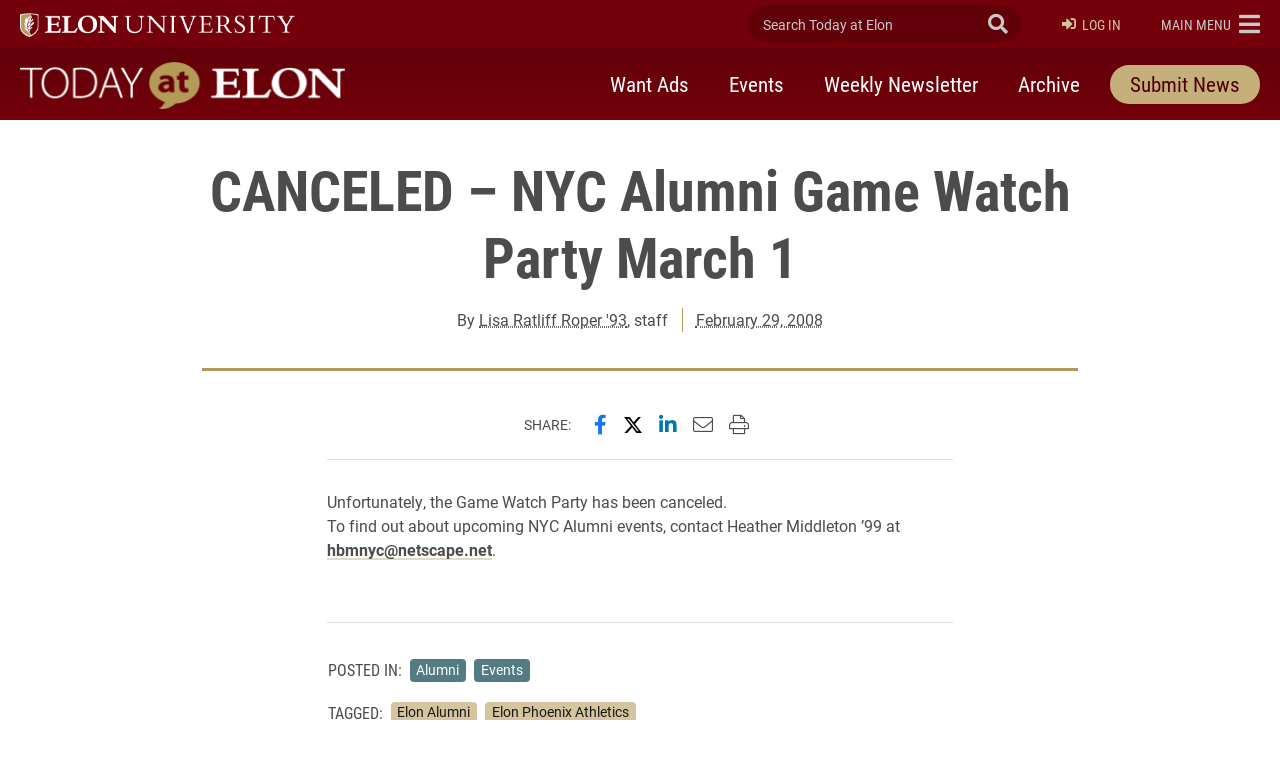

--- FILE ---
content_type: text/html; charset=UTF-8
request_url: https://www.elon.edu/u/news/2008/02/29/canceled-nyc-alumni-game-watch-party-march-1/
body_size: 15317
content:
<!DOCTYPE html>
<html lang="en">
<head>
	<!-- Site Meta -->
	<meta charset="utf-8" />
	<meta name="viewport" content="width=device-width,initial-scale=1">
	<meta http-equiv="X-UA-Compatible" content="IE=edge" />
	<meta name="google-site-verification" content="MdIq3WB0S_05CH7QjYv2Nrc-j-6TXzkc_1zh7Ab6Xv0" />
	<meta name="facebook-domain-verification" content="mran33yqcbsnbq2117b2kqkjoj1kcy" />
	
		
			<!-- Favicons -->
		<link rel="apple-touch-icon" sizes="57x57" href="https://www.elon.edu/u/news/wp-content/themes/ElonUniversity-Base/assets/img/favicons/apple-icon-57x57.png">
		<link rel="apple-touch-icon" sizes="60x60" href="https://www.elon.edu/u/news/wp-content/themes/ElonUniversity-Base/assets/img/favicons/apple-icon-60x60.png">
		<link rel="apple-touch-icon" sizes="72x72" href="https://www.elon.edu/u/news/wp-content/themes/ElonUniversity-Base/assets/img/favicons/apple-icon-72x72.png">
		<link rel="apple-touch-icon" sizes="76x76" href="https://www.elon.edu/u/news/wp-content/themes/ElonUniversity-Base/assets/img/favicons/apple-icon-76x76.png">
		<link rel="apple-touch-icon" sizes="114x114" href="https://www.elon.edu/u/news/wp-content/themes/ElonUniversity-Base/assets/img/favicons/apple-icon-114x114.png">
		<link rel="apple-touch-icon" sizes="120x120" href="https://www.elon.edu/u/news/wp-content/themes/ElonUniversity-Base/assets/img/favicons/apple-icon-120x120.png">
		<link rel="apple-touch-icon" sizes="144x144" href="https://www.elon.edu/u/news/wp-content/themes/ElonUniversity-Base/assets/img/favicons/apple-icon-144x144.png">
		<link rel="apple-touch-icon" sizes="152x152" href="https://www.elon.edu/u/news/wp-content/themes/ElonUniversity-Base/assets/img/favicons/apple-icon-152x152.png">
		<link rel="apple-touch-icon" sizes="180x180" href="https://www.elon.edu/u/news/wp-content/themes/ElonUniversity-Base/assets/img/favicons/apple-icon-180x180.png">
		<link rel="icon" type="image/png" sizes="192x192"  href="https://www.elon.edu/u/news/wp-content/themes/ElonUniversity-Base/assets/img/favicons/android-icon-192x192.png">
		<link rel="icon" type="image/png" sizes="32x32" href="https://www.elon.edu/u/news/wp-content/themes/ElonUniversity-Base/assets/img/favicons/favicon-32x32.png">
		<link rel="icon" type="image/png" sizes="96x96" href="https://www.elon.edu/u/news/wp-content/themes/ElonUniversity-Base/assets/img/favicons/favicon-96x96.png">
		<link rel="icon" type="image/png" sizes="16x16" href="https://www.elon.edu/u/news/wp-content/themes/ElonUniversity-Base/assets/img/favicons/favicon-16x16.png">
		<link rel="manifest" href="https://www.elon.edu/u/news/wp-content/themes/ElonUniversity-Base/assets/img/favicons/manifest.json">
		<meta name="msapplication-TileColor" content="#ffffff">
		<meta name="msapplication-TileImage" content="https://www.elon.edu/u/news/wp-content/themes/ElonUniversity-Base/assets/img/favicons/ms-icon-144x144.png">
		<meta name="theme-color" content="#ffffff">
		<!-- End Favicons -->			<!-- Google Tag Manager -->
	<script>(function(w,d,s,l,i){w[l]=w[l]||[];w[l].push({'gtm.start':
	new Date().getTime(),event:'gtm.js'});var f=d.getElementsByTagName(s)[0],
	j=d.createElement(s),dl=l!='dataLayer'?'&l='+l:'';j.async=true;j.src=
	'https://www.googletagmanager.com/gtm.js?id='+i+dl;f.parentNode.insertBefore(j,f);
	})(window,document,'script','dataLayer','GTM-TJHWF8');</script>
	<!-- End Google Tag Manager -->		
	<!-- Open Graph -->
	<meta property="og:title" content="CANCELED &#8211; NYC Alumni Game Watch Party March 1" />
	<meta property="og:description" content="Unfortunately, the Game Watch Party has been canceled. 
To find out about upcoming NYC Alumni events, contact Heather Middleton '99 at hbmnyc@netscape.net.&nbsp;
&nbsp;" />
	<meta property="og:type" content="article" />
	<meta property="og:url" content="https://www.elon.edu/u/news/2008/02/29/canceled-nyc-alumni-game-watch-party-march-1/" />
	<meta property="og:locale" content="en_US" />
	<meta property="og:site_name" content="Today at Elon" />
	<meta property="og:image" content="https://www.elon.edu/u/news/wp-content/themes/ElonUniversity-Base/assets/img/global/og-image-default.png" />
	<meta property="og:image:type" content="image/png" />
	<meta property="og:image:width" content="1260" />
	<meta property="og:image:height" content="444" />
	<meta name="twitter:card" content="summary_large_image" />
	<meta name="twitter:site" content="@elonuniversity" />
	<meta name="twitter:title" content="CANCELED &#8211; NYC Alumni Game Watch Party March 1" />
	<meta name="twitter:description" content="Unfortunately, the Game Watch Party has been canceled. 
To find out about upcoming NYC Alumni events, contact Heather Middleton '99 at hbmnyc@netscape.net. 
 " />
	<meta content="twitter:image" content="https://www.elon.edu/u/news/wp-content/themes/ElonUniversity-Base/assets/img/global/og-image-default.png" />
	<meta name="elon:share_email_subject" content="CANCELED &#8211; NYC Alumni Game Watch Party March 1" />
	<meta name="elon:share_email_body" content="Unfortunately, the Game Watch Party has been canceled. 
To find out about upcoming NYC Alumni events, contact Heather Middleton '99 at hbmnyc@netscape.net.&nbsp;
&nbsp;" />
	<meta name="elon:share_tweet" content="" />
	<meta property="og:article:published_time" content="2008-02-29 12:24:00" />
	<meta property="og:article:modified_time" content="2019-09-02 02:13:26" />
	<meta property="og:article:author" content="lroper" />
	<!-- End Open Graph -->	
	<!-- WP Enqueued Head Scripts and Styles -->
	<title>CANCELED &#8211; NYC Alumni Game Watch Party March 1 | Today at Elon | Elon University</title>
<link rel='dns-prefetch' href='//platform-api.sharethis.com' />
<link rel='dns-prefetch' href='//25livepub.collegenet.com' />
<link rel='dns-prefetch' href='//use.typekit.net' />
<link rel='dns-prefetch' href='//s.w.org' />
<link rel="alternate" type="application/rss+xml" title="Today at Elon &raquo; Feed" href="https://www.elon.edu/u/news/feed/" />
<link rel="alternate" type="application/rss+xml" title="Today at Elon &raquo; Comments Feed" href="https://www.elon.edu/u/news/comments/feed/" />
<link rel="alternate" type="application/rss+xml" title="Today at Elon &raquo; CANCELED &#8211; NYC Alumni Game Watch Party March 1 Comments Feed" href="https://www.elon.edu/u/news/2008/02/29/canceled-nyc-alumni-game-watch-party-march-1/feed/" />
<link rel='stylesheet' id='elon-global-header-footer-styles-css'  href='//www.elon.edu/u/news/wp-content/themes/ElonUniversity-Base/assets/styles/css/elon-global-header-footer-api-styles.css?ver=1765552634' type='text/css' media='all' />
<link rel='stylesheet' id='owl-carousel-styles-css'  href='https://www.elon.edu/u/news/wp-content/themes/ElonUniversity-Base/assets/styles/css/vendor/owl-carousel/owl.carousel.css?ver=2.3.4' type='text/css' media='all' />
<link rel='stylesheet' id='elon-lity-styles-css'  href='https://www.elon.edu/u/news/wp-content/themes/ElonUniversity-Base/assets/js/plugins/lity/lity.min.css?ver=1.5.67' type='text/css' media='all' />
<link rel='stylesheet' id='elon-slim-plus-header-styles-css'  href='//www.elon.edu/u/news/wp-content/themes/ElonUniversity-Base/assets/styles/css/elon-slim-plus-header-styles.css?ver=1765552634' type='text/css' media='all' />
<link rel='stylesheet' id='elon-font-awesome-pro-css'  href='https://www.elon.edu/u/news/wp-content/themes/ElonUniversity-Base/assets/styles/fontawesome/latest/css/all.min.css?ver=5.15.3' type='text/css' media='all' />
<link rel='stylesheet' id='elon-font-awesome-v4-shims-css'  href='https://www.elon.edu/u/news/wp-content/themes/ElonUniversity-Base/assets/styles/fontawesome/latest/css/v4-shims.min.css?ver=5.15.3' type='text/css' media='all' />
<link rel='stylesheet' id='elon-news-fonts-css'  href='https://use.typekit.net/jum2yre.css?ver=1.5.67' type='text/css' media='all' />
<link rel='stylesheet' id='air-datepicker-css'  href='https://www.elon.edu/u/news/wp-content/themes/ElonUniversity-News/assets/js/src/plugins/air-datepicker/css/datepicker.min.css?ver=2.2.3' type='text/css' media='all' />
<link rel='stylesheet' id='elon-news-styles-css'  href='https://www.elon.edu/u/news/wp-content/themes/ElonUniversity-News/assets/styles/css/elon-news-theme-styles.min.css?ver=1763481088' type='text/css' media='all' />
<script type='text/javascript' src='//25livepub.collegenet.com/scripts/spuds.js?ver=1.5.67'></script>
<link rel='https://api.w.org/' href='https://www.elon.edu/u/news/wp-json/' />
<link rel='prev' title='Hear Jeff Pugh speak March 4 at Iron Tree Blooming &#8211; Elon&#8217;s Meditation Society' href='https://www.elon.edu/u/news/2008/02/29/hear-jeff-pugh-speak-march-4-at-iron-tree-blooming-elons-meditation-society/' />
<link rel='next' title='Elon students pitch marketing plans to NCAA' href='https://www.elon.edu/u/news/2008/02/29/elon-students-pitch-marketing-plans-to-ncaa/' />
<link rel="canonical" href="https://www.elon.edu/u/news/2008/02/29/canceled-nyc-alumni-game-watch-party-march-1/" />
<link rel='shortlink' href='https://www.elon.edu/u/news/?p=163043' />
<link rel="alternate" type="application/json+oembed" href="https://www.elon.edu/u/news/wp-json/oembed/1.0/embed?url=https%3A%2F%2Fwww.elon.edu%2Fu%2Fnews%2F2008%2F02%2F29%2Fcanceled-nyc-alumni-game-watch-party-march-1%2F" />
<link rel="alternate" type="text/xml+oembed" href="https://www.elon.edu/u/news/wp-json/oembed/1.0/embed?url=https%3A%2F%2Fwww.elon.edu%2Fu%2Fnews%2F2008%2F02%2F29%2Fcanceled-nyc-alumni-game-watch-party-march-1%2F&#038;format=xml" />

<!-- be_ixf, sdk, gho-->
<meta name="be:sdk" content="php_sdk_1.5.8" />
<meta name="be:timer" content="81ms" />
<meta name="be:orig_url" content="https%3A%2F%2Fwww.elon.edu%2Fu%2Fnews%2F2008%2F02%2F29%2Fcanceled-nyc-alumni-game-watch-party-march-1%2F" />
<meta name="be:norm_url" content="https%3A%2F%2Fwww.elon.edu%2Fu%2Fnews%2F2008%2F02%2F29%2Fcanceled-nyc-alumni-game-watch-party-march-1%2F" />
<meta name="be:capsule_url" content="https%3A%2F%2Fixfd1-api.bc0a.com%2Fapi%2Fixf%2F1.0.0%2Fget_capsule%2Ff00000000297652%2F0209620155" />
<meta name="be:api_dt" content="py_2023;pm_07;pd_28;ph_14;pmh_03;p_epoch:1690567433960" />
<meta name="be:mod_dt" content="py_2023;pm_07;pd_28;ph_14;pmh_03;p_epoch:1690567433960" />
<meta name="be:diag" content="Szb/jh//qRzPUN8+YQ+nq0S+jwItAr93qn00mu1M7kvi7cSkLEnOs3SnBJxfs44oYKIsvy7okwR3ZUFWthlx59epv66I+dXJko7j40Id4h2aSsIPh/8FMy+kDYsflI+44z7cvf73gkmVct8UbYUjJ/2If2fXs39v7PyHROVf/wb/pIX8cnEzDQX+PqQ2tYZQmLFUNKuEJWm1hvO6L8upMeysEo0HawXxYOwlXtF7tQY2wjAIFWCPGDIDNqO1CDj2ViaEdqQyz8TrY0vVeqjEKLU7BsEuPveoFVHPOao5RpTxlMhjOm67QuTpDtN1Txl4wHrDheOCY8Ht6n26Qt2hh4TUXiNdXVqh++0wLTww4//wuw7DaXlUUVgNlgdsAA9WSVcxIlqSnmbWKF7smt+o1a2gDs0PBh+whLUoCmuRug3mQ694JT1rh69NW2Ao/PwduWRVFHdwZNdpamqTFvzOiR2o2z99x5foFpgfMrpvOal9ZbjwHTxgrkKBRk/r6tF/GLZW9ZAUiA+UbWX28aGAOrJgElRoFCBUt0X8oFJB70FHp0FjqUs4VA3KqN3l7lHMT1ZP/WoNnuToDuB7ShR+eozYYuA5Opn3LJXRMe6CS7ZMTJzKsF+R0lgjxr81G/hlzonXPSNHDVryEwjMURkKZwnT5JoT+dJfieMy/W/LaIMpH8SeboN8J7NTcdTFQe3RyDxMOzHpRvfyKgx+Gmkr1qXzdCC5fQ4ybWAxJqH60kWs6n+ipdx+iforIp3SVEQ3PaehlnDAK+sgHFIY4GjReNysnWoCLrJL5macwrOI3+q7/t0Yv/R07TLdnBCoZzuW0LdRYntbq9/++oHlRf3Cm2wjp00nElCE9qVMRJOONUPSz6q80DRaZd4+DBSBKQPOhHT1kYBsJQUQaT4uI6gOaVNFd1o64P/kkvmRlkbZguNyl3N01x4IKirMAJVDwAQjXHXz6wXVXooNkLqO58t4aw3Q52pCWeq1s+7x5BV2bA+UtTMvHYoeTJYOtSBoL9/f82i/9fqI0082FjiCuJpVX6hliTC+BmA3sFs459JytOff7DOpOPRUJuxozkKgnO+iEHkIp32JFJOpGFBXQRnOXFqloacd2gJNuvwNn8rclUBPPAdnjQ1Hw3fOwWq+5BPpzESEYsUtsay/uA5ISfauYMa6jvbPCH+qfUjcRu6pnR1P60W9gVzYy+6ZVTySFClQZUtF/lQO/+30wW/RNuNbQk47IlBmmLXEqsvtHnq7cbO7wEfC7WBIAW8yWIe+8R2jQycGQzESYrTLM6Ir0xywXGN+AC7wTX0roRlKgGw8AUaEzokvfGmclPkxVkOXXglDL6AxtYr30Rk1tlLUQmzW9WS95dCPH0atIauKbPXTzWhyNf15rbR0mSkxLJ10mXJGkP/KPyj3GDEYQL/LDuZjZSayeRiCIE0cW+oeAHP6LcfC1C6RS3gu6TySWk990ghg9wyWYtM4QKTJpirKE71wTf4fAKEChJE7ElK/XkDJtDJaNdvRJKBeLdJUJ6KPXQt2Y4QBetsrS5HEv+9vvtxDG/VcFxlzQIhd6YM5L24oez4P597zWkVU1JH/itQfiz8BfAq2rNRWNJLXHdTU5upfmD03+STGS6S9fuce8s3f1Cr+BbzjatqHMNMxzFW88yfGO/xBVXAOEpaNzhMYhHro1XEWYhO0xyP68HkD6jBxRfuZrPUDpcEG+fGp1mAEGpWQfucrAUFEYnpT73HXp/QExuu+ra3xV3MLag3MUaBQfrc9VxxikUaJLTSP7VWzAhzNDXrCcZevIkGNnybsfkv3tTQHDKRR4KwjGIZ1SDLPqKSNv7ni9LSfgseUmXoxqeVvkVtZUYYLUiSyF/Wrhc5wzzFllaDnJu70+lCBkUhSPrP/03cQFcG8ymZH/SSymovqAV/uUoNp6cxrUY8AOaf4pMFfVIqheMQQXVjZvMYj3amfd+f/[base64]/VY2vK8VNN9PNGKuE9iuvTVf+zmsmffIA7MH5DuRZqTQLItMBdwWdj1i75zKUeD8Fe2pzQzMF9/288bqZHPOOyjqlR9cCGK3LOoKFr4cLOKVVU8kTmNHBNwTjhmVvnq5a9D+o3EmFCMuZlGz0R7NSAmJZ4rEOC9b9lI/5sW74uwDosuCDu1IsbdRYaLfgOfUUgHNgU6gDdIcdXTUNLCq8Le4PfDGM7/iYqxCH8J96cpPsuwAIxGahUvZ73c4IwO04sKIVdp/sKDxoNgW5wv8cYOyUgzf81XXgpNXIc3tjkfeTd/z35Sqoab1U/jb4Lq51q9SAWdIMFIlT+3FEM1N7Xy1jYlS6/IC7t9iERYi6VkvpxoecHmvdjvIvsP+xZ+DNvM8JGiW0kMULSgwFvNspySRcgpa/PgzYBYhWIRD2h3gQyMNnRRnaYLwImcrKio6vnNEMVkRm8bHKu1WJOJY/TxvKr3nD7jF11e8e9Q98i2eowXciE00W3fET+H7+xwTEmwxaUlH8JdytzbKzOiH9SJflIT5dC8kF4IfoNctdhAQiASwW6cPvobJHncwrquRGQKHGb0LWvOKVKjqV46pw0+S1YRUNqxpBe71ZBbCD" />
<meta name="be:messages" content="false" />


<script data-cfasync="false" data-url="PhotoManager" id="marvel" data-customerid="f00000000297652" src="https://marvel-b2-cdn.bc0a.com/marvel.js"></script>
	
	<!-- Custom Page Styles -->
		
	<!-- Custom Page JavaScript -->
		
</head>


<body class="post-template-default single single-post postid-163043 single-format-standard has-site-header--simple-nav">
	
			<!-- Start Google Tag Manager (noscript) -->
	<noscript><iframe src="https://www.googletagmanager.com/ns.html?id=GTM-TJHWF8" 
	height="0" width="0" style="display:none;visibility:hidden"></iframe></noscript>
	<!-- End Google Tag Manager (noscript) -->
	
	<!-- Facebook JavaScript SDK -->
	<div id="fb-root"></div>
	<script>
	(function(d, s, id) {
		var js, fjs = d.getElementsByTagName(s)[0];
		if (d.getElementById(id)) return;
		js = d.createElement(s); js.id = id;
		js.src = "//connect.facebook.net/en_US/sdk.js#xfbml=1&version=v2.9";
		fjs.parentNode.insertBefore(js, fjs);
	}(document, 'script', 'facebook-jssdk'));
	</script>
	<!-- End Facebook JavaScript SDK -->	
	<!-- Start Global Header Jump Links -->
<ul class="global-header--sr-jump-links" id="srJumpLinks">
	<li><a class="global-sr-jump-link" href="#mainArea">Jump to main content</a></li>
	<li><a class="global-sr-jump-link" id="jumpToSearchMobile" href="#globalNavSearchArea">Jump to search</a></li>
	<li><a class="global-sr-jump-link" id="jumpToSearch" href="#searchArea">Jump to search</a></li>
	<li><a class="global-sr-jump-link" href="#footerArea">Jump to the footer</a></li>
</ul>
<!-- END Global Header Jump Links -->
<!-- Site Header
================================================== -->
<header id="headerArea" class="site-header site-header--simple-nav" role="banner" aria-label="Site Header">

	<!-- Elon Top Bar
	================================================== -->
	<div class="site-header--elon-top-bar">				
		<div class="site-header--container">
			<div class="site-header--row">

				<!-- Elon Brand
				================================================== -->
				<div class="site-header--elon-brand">
					<a href="https://www.elon.edu/">
						<img class="site-header--elon-logo-mobile" src="https://www.elon.edu/u/news/wp-content/themes/ElonUniversity-Base/assets/img/global/slim-plus-header/elon-wordmark-reverse.png" alt="Elon University home">
						<img class="site-header--elon-logo-desktop" src="https://www.elon.edu/u/news/wp-content/themes/ElonUniversity-Base/assets/img/global/slim-plus-header/elon-2024-reverse-primary-one-line-signature.png" alt="Elon University home">
					</a>
				</div>
				<!-- /.site-header--elon-brand -->

				<!-- Site Search
				================================================== -->
				<div class="site-header--search">
					<form id="searchArea"  data-which="site-header">
						<input value="009455150392920241679:benawwy4d2u" name="cx" type="hidden">
						<input value="FORID:10" name="cof" type="hidden">
						<input value="UTF-8" name="ie" type="hidden">
						<label for="elonEduSearch" class="sr-only">Search Today at Elon</label>
						<input class="site-header--search-input" id="elonEduSearch" placeholder="Search Today at Elon" name="search_terms" type="search">
						<button class="site-header--search-submit" id="elonEduSearchSubmit" type="submit"><i class="fa fa-search" aria-hidden="true"></i><span class="sr-only">Submit Search</span></button>
					</form>
				</div>
				<!-- /.site-header--search -->
				
								<!-- Site Login
				================================================== -->
				<div class="site-header--login" id="siteHeaderLogin">
					
					<a class="login-link" href="https://www.elon.edu/u/news/dashboard/"><i class="fa fa-sign-in" aria-hidden="true"></i>Log In</a>					
				</div>
				<!-- /.site-header--login -->
				
				<!-- Elon Global Nav Toggle
				================================================== -->
				<div class="site-header--global-nav-toggle">
					<a class="global-nav--toggle" id="globalNavToggle" href="#" role="button" aria-haspopup="true" aria-expanded="false" aria-controls="globalNav"><span class="link-label sr-only-mobile"><span class="sr-only">Elon </span>Main Menu</span><i class="fa fa-bars" aria-hidden="true"></i></a>
				</div>
				<!-- /.site-header--global-nav-toggle -->

				<!-- Elon Global Nav
				================================================== -->
				<nav class="global-nav--links" id="globalNav" aria-label="Elon.edu Main Navigation" aria-hidden="true">

					<div class="global-nav--search">
						<form id="globalNavSearchArea"  data-which="global-nav">
							<input value="009455150392920241679:benawwy4d2u" name="cx" type="hidden">
							<input value="FORID:10" name="cof" type="hidden">
							<input value="UTF-8" name="ie" type="hidden">
							<label for="globalNavSearch" class="sr-only">Search Today at Elon</label>
							<input class="global-nav--search-input" id="globalNavSearch" placeholder="Search Today at Elon" name="search_terms" type="search">
							<button class="global-nav--search-submit" id="globalNavSearchSubmit" type="submit"><i class="fa fa-search" aria-hidden="true"></i><span class="sr-only">Submit Search</span></button>
						</form>
					</div>

										
					<nav class="global-nav--cta" aria-label="Elon.edu Call to Action Navigation">
						<ul id="menu-utility-nav-right-2018" class="menu"><li id="menu-item-5538" class="menu-item menu-item-type-custom menu-item-object-custom menu-item-5538"><a href="https://www.elon.edu/makeagift">Give</a></li>
<li id="menu-item-5542" class="menu-item menu-item-type-custom menu-item-object-custom menu-item-5542"><a href="https://www.elon.edu/u/admissions/undergraduate/apply/">Apply</a></li>
</ul>					</nav>
					
					<nav class="global-nav--primary" aria-label="Elon.edu Primary Navigation">
						<ul id="menu-primary-nav-2018" class="menu"><li id="menu-item-5566" class="menu-item menu-item-type-custom menu-item-object-custom menu-item-5566"><a href="https://www.elon.edu/u/nav-about/">About</a></li>
<li id="menu-item-5546" class="menu-item menu-item-type-custom menu-item-object-custom menu-item-5546"><a href="https://www.elon.edu/u/nav-admissions/">Admissions</a></li>
<li id="menu-item-5550" class="menu-item menu-item-type-custom menu-item-object-custom menu-item-5550"><a href="https://www.elon.edu/academics">Academics</a></li>
<li id="menu-item-5574" class="menu-item menu-item-type-custom menu-item-object-custom menu-item-5574"><a href="https://www.elon.edu/u/nav-global/">Global</a></li>
<li id="menu-item-5554" class="menu-item menu-item-type-custom menu-item-object-custom menu-item-5554"><a href="https://www.elon.edu/u/nav-campus-life/">Campus Life</a></li>
<li id="menu-item-5558" class="menu-item menu-item-type-custom menu-item-object-custom menu-item-5558"><a href="http://elonphoenix.com/">Athletics</a></li>
<li id="menu-item-5562" class="menu-item menu-item-type-custom menu-item-object-custom menu-item-5562"><a href="https://www.elon.edu/u/nav-alumni/">Alumni</a></li>
</ul>					</nav>
					
					<nav class="global-nav--secondary" aria-label="Elon.edu Secondary Navigation">
						<ul id="menu-utility-nav-left-2018" class="menu"><li id="menu-item-5526" class="menu-item menu-item-type-custom menu-item-object-custom menu-item-5526"><a href="https://www.elon.edu/u/student-resources/">Students</a></li>
<li id="menu-item-5530" class="menu-item menu-item-type-custom menu-item-object-custom menu-item-5530"><a href="https://www.elon.edu/u/faculty-staff-resources/">Faculty &#038; Staff</a></li>
<li id="menu-item-5534" class="menu-item menu-item-type-custom menu-item-object-custom menu-item-5534"><a href="https://www.elon.edu/u/parents-resources/">Parents</a></li>
</ul>					</nav>

										<nav class="global-nav--resources-wrap" aria-label="Elon.edu Resources Navigation">
						<ul class="global-nav--resources">
															<li><a href="https://ontrack.elon.edu/"><i class="fa fa-user-circle-o" aria-hidden="true"></i>OnTrack</a></li>
															<li><a href="https://www.elon.edu/moodle/"><i class="fa fa-graduation-cap" aria-hidden="true"></i>Moodle</a></li>
															<li><a href="https://www.elon.edu/calendar"><i class="fa fa-calendar" aria-hidden="true"></i>Calendar</a></li>
															<li><a href="https://www.elon.edu/u/news"><i class="fa fa-newspaper-o" aria-hidden="true"></i>News</a></li>
															<li><a href="https://www.elon.edu/library/"><i class="fa fa-book" aria-hidden="true"></i>Library</a></li>
															<li><a href="https://www.elon.edu/maps"><i class="fa fa-map" aria-hidden="true"></i>Maps</a></li>
															<li><a href="https://www.elon.edu/directories/"><i class="fa fa-id-card-o" aria-hidden="true"></i>Directory</a></li>
															<li><a href="https://www.elon.edu/email/"><i class="fa fa-envelope" aria-hidden="true"></i>Email</a></li>
													</ul>
					</nav>
										
					
					<a class="global-nav--toggle-close" id="globalNavClose" href="#" role="button" aria-haspopup="true" aria-expanded="false" aria-controls="globalNav"><i class="fa fa-times-circle" aria-hidden="true"></i><span class="sr-only">Close Elon.edu Main Navigation</span></a>

				</nav>
				<!-- /#globalNav.global-nav--links -->

			</div>
			<!-- /.site-header--row -->
		</div>
		<!-- /.site-header--container -->
	</div>
	<!-- /.site-header--elon-top-bar -->


		
	<!-- Site Header Top
	================================================== -->
	<div class="site-header--top">
		<div class="site-header--container">
			<div class="site-header--row">

				<!-- Site Title
				================================================== -->
				<div class="site-header--site-title">
					<div class="site-header--site-link-wrap">
												<a href="https://www.elon.edu/u/news">
							
														<img src="https://www.elon.edu/u/news/wp-content/uploads/sites/74/2019/08/today-at-elon-logo.png" alt="">
							<span class="sr-only">Today at Elon home</span>
														
						</a>
					</div>
				</div>
				<!-- /.site-header--site-title -->
				
								
				<!-- Site Primary Nav - Simple
				================================================== -->
				<div class="site-header--primary-nav-simple" id="sitePrimaryNavSimple">
					
					<button class="mobile-nav-toggler collapsed" id="siteMobileSimpleNavToggle" type="button" data-toggle="collapse" data-target="#siteSimpleNavContent" aria-controls="siteSimpleNavContent" aria-expanded="false" aria-label="Toggle site navigation"><span class="toggler-label">Menu</span><span class="hamburger-box" aria-hidden="true"><span class="hamburger-inner"></span></span>
					</button>
					
					<div class="mobile-nav-collapse collapse" id="siteSimpleNavContent">
						<nav class="site-header--nav" aria-label="Today at Elon Primary Navigation">
						<ul id="menu-primary-nav" class="nav-list"><li id="menu-item-655065" class="menu-item menu-item-type-custom menu-item-object-custom menu-item-655065"><a href="https://www.elon.edu/u/news/want-ads/">Want Ads</a></li>
<li id="menu-item-655061" class="menu-item menu-item-type-post_type menu-item-object-page menu-item-655061"><a href="https://www.elon.edu/u/news/upcoming-events/">Events</a></li>
<li id="menu-item-655057" class="menu-item menu-item-type-post_type menu-item-object-page menu-item-655057"><a href="https://www.elon.edu/u/news/newsletter/">Weekly Newsletter</a></li>
<li id="menu-item-655053" class="menu-item menu-item-type-post_type menu-item-object-page menu-item-655053"><a href="https://www.elon.edu/u/news/archive/">Archive</a></li>
<li id="menu-item-655069" class="menu-item--style-as-btn menu-item menu-item-type-post_type menu-item-object-page menu-item-655069"><a href="https://www.elon.edu/u/news/submit-news/">Submit News</a></li>
</ul>						</nav>
					</div>
					
				</div>
				<!-- /#sitePrimaryNavSimple.site-header--primary-nav-simple -->
				
				
			</div>
			<!-- /.site-header--row -->
		</div>
		<!-- /.site-header--container -->
	</div>
	<!-- /.site-header--top -->
	
		
	
	
</header>
<!-- /.site-header -->
<main id="mainArea">
	
	<!-- Article Main Area -->
	<article class="article--main container" aria-labelledby="pageTitleLabel">

		
<!-- Page Header -->
<header class="page--header single-article--header page-header--no-img">
	<div class="page-header--col">
		<div class="page-header--content-row">
		
			<div class="page-header--content-text page-header--content-col">
				<h1 class="page-header--title" id="pageTitleLabel">CANCELED &#8211; NYC Alumni Game Watch Party March 1</h1>
				<div class="page-header--byline">
					
										<p class="header-byline--author">By <a href="https://www.elon.edu/u/news/author/lroper/">Lisa Ratliff Roper '93</a>, staff</p>
										<p class="header-byline--published-date"><a href="https://www.elon.edu/u/news/2008/02/29/">February 29, 2008</a></p>
					
										
					
				</div>
			</div>

					
		</div>
	</div>
</header>
<!-- END Page Header -->		
		<!-- Page Content -->
		<div class="page--content article--content">
			<div class="page-content--main">
				
								
				<!-- Article Social Share -->
<div class="article-content--share">
	<div class="content-share--label">Share:</div>
	<div class="content-share--share-items">
		<button type="button" class="share-item share-item--facebook st-custom-button" data-network="facebook">
			<span class="sr-only">Share this page on Facebook</span><i class="fab fa-facebook-f" aria-hidden="true"></i>
		</button>
		<button type="button" class="share-item share-item--twitter st-custom-button" data-network="twitter">
			<span class="sr-only">Share this page on X (formerly Twitter)</span><i class="fab fa-twitter-x-patch" aria-hidden="true"></i>
		</button>
		<button type="button" class="share-item share-item--linkedin st-custom-button" data-network="linkedin">
			<span class="sr-only">Share this page on LinkedIn</span><i class="fab fa-linkedin-in" aria-hidden="true"></i>
		</button>
		<button type="button" class="share-item share-item--email st-custom-button" data-network="email">
			<span class="sr-only">Email this page to a friend</span><i class="fal fa-envelope" aria-hidden="true"></i>
		</button>
		<button type="button" class="share-item share-item--print st-custom-button" data-network="print">
			<span class="sr-only">Print this page</span><i class="fal fa-print" aria-hidden="true"></i>
		</button>
	</div>
</div>
<!-- END Article Social Share -->				
				<!-- Article Body -->
<div class="article-content--body">
			
		<div>Unfortunately, the Game Watch Party has been canceled. </div>
<div>To find out about upcoming NYC Alumni events, contact Heather Middleton &#8217;99 at <a href="mailto:hbmnyc@netscape.net">hbmnyc@netscape.net</a>.&nbsp;</div>
<div>&nbsp;</div>
		
		<div class="legacy-article-modules"></div>
		
	
							
</div>
<!-- END Article Body -->				
				<!-- Article Tags -->
				<div class="article-content--tags"><!-- WP Categories/Taxonomies -->
<div class="content-tags--taxonomies">
	
		<div class="taxonomies--categories taxonomies--badges taxonomies--badges-teal">
		<p><span class="content-tags--section-title">Posted in: </span>
		
		 
			
						<a href="https://www.elon.edu/u/news/category/alumni/" rel="category tag">Alumni</a> 
						
		 
			
						<a href="https://www.elon.edu/u/news/category/events/" rel="category tag">Events</a> 
						
				
		</p>
	</div>
		
		<div class="taxonomies--departments taxonomies--badges taxonomies--badges-gold-light">
		<p><span class="content-tags--section-title">Tagged: </span><a href="https://www.elon.edu/u/news/elon_departments_cat/alu-elon-alumni/" rel="tag">Elon Alumni</a> <a href="https://www.elon.edu/u/news/elon_departments_cat/elon-phoenix-athletics/" rel="tag">Elon Phoenix Athletics</a></p>
	</div>
		
</div>
<!-- END WP Categories/Taxonomies -->
</div>
				<!-- END Article Tags -->
                
			</div>
		</div>
		<!-- END Page Content -->
		
	</article>
	<!-- END Article Main Area -->
	
	<!-- Article Aside Area -->
	<aside class="article--aside">
		
		<!-- Featured News -->
<section id="asideFeaturedNews" class="aside--featured-news">
	
	<h2 class="news--styled-heading">Latest <strong>News</strong></h2>
	
	<div class="featured-news--row sm-gutter">
		
				
			<div class="news-item featured-news--news-item">
				<a class="news-item--link news-item--inner-wrap" href="https://www.elon.edu/u/news/2026/01/21/winter-weather-forecast-and-updates-at-elon-university/" aria-label="Winter weather forecast and updates at Elon University" aria-describedby="article-summary-1037319">
                    					<figure class="news-item--img">
						<img src="https://eloncdn.blob.core.windows.net/eu3/sites/74/2026/01/01_25_2025-Elon-Winter-Images-002-730x487.jpg" alt="Photo of Alamance Building from January 2025 following a brief snowfall.">
					</figure>
                    					<div class="news-item--text">
						<h3 class="news-item--title">Winter weather forecast and updates at Elon University</h3>
						<p id="article-summary-1037319" class="news-item--desc">Learn how to stay informed as Elon University officials actively monitor a Jan. 24-25 forecast calling for the region's first signifcant winter storm of 2026.</p>
					</div>
				</a>
			</div>
		
				
			<div class="news-item featured-news--news-item">
				<a class="news-item--link news-item--inner-wrap" href="https://www.elon.edu/u/news/2026/01/21/behind-the-stranger-things-broadway-break-for-sean-mikesh-25-on-the-latest-elon-beyond-the-bricks-episode/" aria-label="Behind the &#8216;Stranger Things&#8217; Broadway break for Sean Mikesh ’25 on the latest “Elon Beyond the Bricks” episode" aria-describedby="article-summary-1037010">
                    					<figure class="news-item--img">
						<img src="https://eloncdn.blob.core.windows.net/eu3/sites/74/2026/01/EBTB-–-Sean-Mikesh-–-Cover-730x411.jpg" alt="">
					</figure>
                    					<div class="news-item--text">
						<h3 class="news-item--title">Behind the &#8216;Stranger Things&#8217; Broadway break for Sean Mikesh ’25 on the latest “Elon Beyond the Bricks” episode</h3>
						<p id="article-summary-1037010" class="news-item--desc">Mikesh, an ensemble member and understudy in the Broadway production of "Stranger Things: The First Shadow," joins President Connie Ledoux Book to share his unexpected path from spring break to the stage and the Elon community that supported his leap.</p>
					</div>
				</a>
			</div>
		
				
			<div class="news-item featured-news--news-item">
				<a class="news-item--link news-item--inner-wrap" href="https://www.elon.edu/u/news/2026/01/21/elon-aacu-national-survey-95-of-college-faculty-fear-student-overreliance-on-ai/" aria-label="Elon/AAC&amp;U national survey: 95% of college faculty fear student overreliance on AI" aria-describedby="article-summary-1037214">
                    					<figure class="news-item--img">
						<img src="https://eloncdn.blob.core.windows.net/eu3/sites/74/2026/01/AI-Cover-4x3-730x548.jpg" alt="Cover of The AI Challenge How College Faculty Assess the Present and Future of Higher Education in the Age of AI by Elon University and the AAC&amp;U">
					</figure>
                    					<div class="news-item--text">
						<h3 class="news-item--title">Elon/AAC&amp;U national survey: 95% of college faculty fear student overreliance on AI</h3>
						<p id="article-summary-1037214" class="news-item--desc">This non-scientific survey was conducted between October 29 and November 26, 2025, using a list of college and university faculty members developed by AAC&amp;U and Elon University.</p>
					</div>
				</a>
			</div>
		
				
			<div class="news-item featured-news--news-item">
				<a class="news-item--link news-item--inner-wrap" href="https://www.elon.edu/u/news/2026/01/20/elons-winter-symposium-convenes-higher-education-leaders-for-a-day-of-learning/" aria-label="Elon’s Winter Symposium convenes higher education leaders for a day of learning" aria-describedby="article-summary-1037226">
                    					<figure class="news-item--img">
						<img src="https://eloncdn.blob.core.windows.net/eu3/sites/74/2026/01/Winter-Symposium-Final-730x548.png" alt="Five panelists sit on stage during Elon University’s Winter Symposium, engaging in discussion beneath green Elon banners and an Elon University screen.">
					</figure>
                    					<div class="news-item--text">
						<h3 class="news-item--title">Elon’s Winter Symposium convenes higher education leaders for a day of learning</h3>
						<p id="article-summary-1037226" class="news-item--desc">Hosted by the Division of Student Life, the Winter Symposium explored topics of mentorship, student-centered leadership and the evolving role of student affairs.</p>
					</div>
				</a>
			</div>
		
				
	</div>
</section>
<!-- Featured News -->		
		<!-- Homepage Newsletter Signup -->
<section class="news-home--newsletter" aria-labelledby="#sectionTitle-newsletter">
	<div class="news-home--container">

		<h2 class="news-home--styled-heading newsletter--heading" id="sectionTitle-newsletter"><strong>This Week at Elon</strong> Newsletter</h2>
		
		<p class="newsletter--desc">Get more Elon news delivered to your inbox.</p>
		
		<p id="mailchimp-error" class="newsletter--error"><i class="fal fa-exclamation-triangle fa-3x" aria-hidden="true"></i><span id="mailchimp-error-text"></span></p>
		<p id="mailchimp-message" class="newsletter--message"><i id="mailchimp-message-icon" class="fal fa-thumbs-up fa-3x" aria-hidden="true"></i><span id="mailchimp-message-text"></span></p>
		<p id="mailchimp-loader" class="newsletter--loader"><i class="fal fa-spinner fa-pulse fa-3x" aria-hidden="true"></i><span class="sr-only">Loading</span></p>
		
		<form id="mailchimp-signup" class="newsletter--form">
			<label class="sr-only" for="thisWeekSubscribe">Email Address</label>
			<input id="thisWeekSubscribe" class="form-control" type="email" name="email" placeholder="Email Address">
			<button class="btn btn-gold-light btn-sm">Subscribe</button>
		</form>

	</div>
</section>
<!-- END Homepage Newsletter Signup -->		
	</aside>
	<!-- End Article Aside Area -->
	
</main>

	

		<!-- Start Elon Global Footer -->
		<footer class="global-footer" id="footerArea">
			
			<a class="gf-to-top--sr-jump-link global-sr-jump-link" href="#srJumpLinks">Jump to Top</a>
			
						<div class="global-footer--social global-footer--row">
				<div class="gf-row--inner">
					<ul>
																	<li><a href="http://www.facebook.com/ElonUniversity" title="Facebook" target="_blank" rel="noopener noreferrer"><i class="fa fa-facebook" aria-hidden="true"></i><span class="sr-only">Elon University Facebook</span></a></li>
																							<li><a href="http://www.twitter.com/elonuniversity" title="X (formerly Twitter)" target="_blank" rel="noopener noreferrer"><i class="fa fa-twitter-x-patch" aria-hidden="true"></i><span class="sr-only">Elon University X (formerly Twitter)</span></a></li>
																							<li><a href="http://www.instagram.com/elonuniversity" title="Instagram" target="_blank" rel="noopener noreferrer"><i class="fa fa-instagram" aria-hidden="true"></i><span class="sr-only">Elon University Instagram</span></a></li>
																							<li><a href="http://www.linkedin.com/edu/school?id=18771" title="LinkedIn" target="_blank" rel="noopener noreferrer"><i class="fa fa-linkedin" aria-hidden="true"></i><span class="sr-only">Elon University LinkedIn</span></a></li>
																							<li><a href="https://www.flickr.com/photos/elonuniversity/" title="Flickr" target="_blank" rel="noopener noreferrer"><i class="fa fa-flickr" aria-hidden="true"></i><span class="sr-only">Elon University Flickr</span></a></li>
																							<li><a href="http://www.youtube.com/elonuniversity" title="YouTube" target="_blank" rel="noopener noreferrer"><i class="fa fa-youtube" aria-hidden="true"></i><span class="sr-only">Elon University YouTube</span></a></li>
																							<li><a href="https://www.elon.edu/u/about/contact-elon/social-media/" title="Full Social Media List"><i class="fa fa-list" aria-hidden="true"></i><span class="sr-only">Elon University Full Social Media List</span></a></li>
																</ul>
				</div>
			</div>
						
			<div class="global-footer--resources global-footer--row">
				<div class="gf-row--inner">
					
					<div class="gf-resources--links gf-resources--links-left">
						<ul id="menu-footer-nav-left" class="menu"><li id="menu-item-33" class="menu-item menu-item-type-custom menu-item-object-custom menu-item-33"><a href="https://www.elon.edu/u/about/contact-elon/">Contact Elon</a></li>
<li id="menu-item-25" class="menu-item menu-item-type-custom menu-item-object-custom menu-item-25"><a href="http://www.elon.edu/emergency">Emergency Info</a></li>
<li id="menu-item-29" class="menu-item menu-item-type-custom menu-item-object-custom menu-item-29"><a href="http://www.elon.edu/directories/">Campus Directories</a></li>
<li id="menu-item-37" class="menu-item menu-item-type-custom menu-item-object-custom menu-item-37"><a href="https://www.elon.edu/visit">Visit Campus</a></li>
<li id="menu-item-41" class="menu-item menu-item-type-custom menu-item-object-custom menu-item-41"><a href="http://www.elon.edu/eservices">Online Services</a></li>
<li id="menu-item-18022" class="menu-item menu-item-type-custom menu-item-object-custom menu-item-18022"><a href="https://secure.ethicspoint.com/domain/media/en/gui/90851/index.html">EthicsPoint</a></li>
<li id="menu-item-16121" class="menu-item menu-item-type-custom menu-item-object-custom menu-item-16121"><a href="https://www.elon.edu/hr">Human Resources</a></li>
<li id="menu-item-45" class="menu-item menu-item-type-custom menu-item-object-custom menu-item-45"><a href="https://www.elon.edu/u/campus-health-status-alerts/">Health Status &#038; Alerts</a></li>
</ul>					</div>
					
					<div class="gf-resources--links gf-resources--links-right">
						<ul id="menu-footer-nav-right" class="menu"><li id="menu-item-49" class="menu-item menu-item-type-custom menu-item-object-custom menu-item-49"><a href="http://www.elon.edu/spaces">Space Reservations</a></li>
<li id="menu-item-53" class="menu-item menu-item-type-custom menu-item-object-custom menu-item-53"><a href="https://www.elon.edu/library/">Library</a></li>
<li id="menu-item-57" class="menu-item menu-item-type-custom menu-item-object-custom menu-item-57"><a href="http://elon.bncollege.com/">Bookstore</a></li>
<li id="menu-item-61" class="menu-item menu-item-type-custom menu-item-object-custom menu-item-61"><a href="http://www.elon.edu/culturalcalendar">Box Office</a></li>
<li id="menu-item-65" class="menu-item menu-item-type-custom menu-item-object-custom menu-item-65"><a href="https://www.elon.edu/privacy">Privacy Policy</a></li>
<li id="menu-item-69" class="menu-item menu-item-type-custom menu-item-object-custom menu-item-69"><a href="https://www.elon.edu/u/compliance/">Nondiscrimination</a></li>
<li id="menu-item-16125" class="menu-item menu-item-type-custom menu-item-object-custom menu-item-16125"><a href="https://www.elon.edu/u/compliance/gdpr/">GDPR Information</a></li>
<li id="menu-item-18025" class="menu-item menu-item-type-custom menu-item-object-custom menu-item-18025"><a href="https://www.elon.edu/u/compliance/accessibility/">Accessibility</a></li>
</ul>					</div>
					
					<div class="gf-resources--location">
						<img alt="Map showing Elon University, a U.S. News nationally ranked best college, located in North Carolina between Greensboro and Raleigh" src="https://www.elon.edu/u/news/wp-content/themes/ElonUniversity-Base/assets/img/global/nc-map.svg" />
						<address>
							100 Campus Drive | Elon, NC 27244<br /><a href="tel:3362782000">336.278.2000</a>
						</address>
					</div>
					
				</div>
			</div>
			
			<div class="global-footer--copyright global-footer--row">
				<div class="gf-row--inner">
					<p>&copy; 2026 Elon University | All Rights Reserved</p>
				</div>
			</div>
			
						<div class="footer--be--related-links"><div class="footer--be--related-links-inner"><div class="be-ix-link-block"><div class="be-ix-link-block"><div class="be-related-link-container"><div class="be-label">Also of Interest</div><ul class="be-list"><li class="be-list-item"><a class="be-related-link" href="https://www.elon.edu/u/admissions/graduate/">Nine Graduate Programs in North Carolina</a></li><li class="be-list-item"><a class="be-related-link" href="https://www.elon.edu/u/campus-recreation-wellness/">Campus Recreation and Wellness in North Carolina</a></li><li class="be-list-item"><a class="be-related-link" href="https://www.elon.edu/u/inclusive-excellence/">University Inclusive Excellence in North Carolina</a></li></ul> </div></div>

<!-- be_ixf, sdk, is -->
</div></div></div>			
		</footer>
		<!-- END Elon Global Footer -->

<!-- Start WP Enqueued Footer Scripts -->

<span id="application_root" style="display: none;">/u/</span>
<script type='text/javascript' src='https://www.elon.edu/u/news/wp-content/themes/ElonUniversity-Base/assets/js/jquery/jquery-2.1.1.min.js'></script>
<script type='text/javascript' src='https://platform-api.sharethis.com/js/sharethis.js?ver=1.5.67#property=5d3f5bd1c44880001354fd51&#038;product=custom-share-buttons'></script>
<script type='text/javascript' src='//www.elon.edu/u/news/wp-content/themes/ElonUniversity-News/assets/js/dist/bundle.primary.min.js?ver=1763481088'></script>
<script type='text/javascript'>
/* <![CDATA[ */
var news_vars = {"ajax_url":"https:\/\/www.elon.edu\/u\/news\/wp-admin\/admin-ajax.php","this_week_already_subscribed":"This email address is already signed up for the This Week at Elon mailing list. If you feel you've received this message in error, please contact <a href=\"mailto:web@elon.edu\">web@elon.edu<\/a>.","this_week_invalid_email":"Please enter a valid email address.","this_week_general_error":"There was an error signing up this email address. Please contact <a href=\"mailto:web@elon.edu\">web@elon.edu<\/a> for assistance.","this_week_success":"Thank you for signing up!","home_filter_label":"See All Stories","home_filter_url":"https:\/\/www.elon.edu\/u\/news\/archive\/","rest_search":"https:\/\/www.elon.edu\/u\/news\/wp-json\/rest\/v1\/search","site_search_url":"https:\/\/www.elon.edu\/u\/news\/search-articles\/"};
/* ]]> */
</script>
<script type='text/javascript' src='//www.elon.edu/u/news/wp-content/themes/ElonUniversity-News/assets/js/dist/bundle.secondary.min.js?ver=1763481088'></script>
<script type='text/javascript' src='https://www.elon.edu/u/news/wp-includes/js/wp-embed.min.js?ver=1769018851'></script>
<!-- End WP Enqueued Footer Scripts -->


</body>
</html>

--- FILE ---
content_type: text/css
request_url: https://www.elon.edu/u/news/wp-content/themes/ElonUniversity-Base/assets/styles/css/elon-slim-plus-header-styles.css?ver=1765552634
body_size: 10911
content:
html.hide-overflow{overflow:hidden !important}main{overflow:hidden}.has-site-header--simple-nav main{padding-top:6.375rem}.lt-ie9 .has-site-header--simple-nav main{padding-top:7.5rem}@media screen and (min-width: 1080px){.has-site-header--simple-nav main{padding-top:7.5rem}}.has-site-header--simple-nav #emergency-banner{position:relative;z-index:1029;margin-top:-3.75rem;padding-top:calc( 3.75rem + 1rem)}@media screen and (min-width: 1080px){.has-site-header--simple-nav #emergency-banner{margin-top:-4.5rem;padding-top:calc( 4.5rem + 1rem)}}.has-site-header--mega-nav main{padding-top:6.375rem}.lt-ie9 .has-site-header--mega-nav main{padding-top:12rem}@media screen and (min-width: 1080px){.has-site-header--mega-nav main{padding-top:12rem}}.has-site-header--mega-nav #emergency-banner{position:relative;z-index:1029;margin-top:-3.75rem;padding-top:calc( 3.75rem + 1rem)}@media screen and (min-width: 1080px){.has-site-header--mega-nav #emergency-banner{margin-top:-4.5rem;padding-top:calc( 4.5rem + 1rem)}}.lt-ie9 #jumpToSearchMobile{display:none}@media screen and (min-width: 1080px){#jumpToSearchMobile{display:none}}.lt-ie9 #jumpToSearch{display:none}@media screen and (max-width: 1079px){#jumpToSearch{display:none}}header.site-header--mega-nav,header.site-header--simple-nav{position:fixed;top:0;left:0;right:0}header.site-header{z-index:1030;transition:transform .4s ease}.lt-ie9 header.site-header.headroom--unpinned.site-header--mega-nav{-webkit-transform:translateY(-6.375rem);-moz-transform:translateY(-6.375rem);-ms-transform:translateY(-6.375rem);-o-transform:translateY(-6.375rem);transform:translateY(-6.375rem)}.lt-ie9 header.site-header.headroom--unpinned.site-header--simple-nav{-webkit-transform:translateY(-6.375rem);-moz-transform:translateY(-6.375rem);-ms-transform:translateY(-6.375rem);-o-transform:translateY(-6.375rem);transform:translateY(-6.375rem)}@media screen and (max-width: 1079px){header.site-header.headroom--unpinned.site-header--mega-nav{-webkit-transform:translateY(-6.375rem);-moz-transform:translateY(-6.375rem);-ms-transform:translateY(-6.375rem);-o-transform:translateY(-6.375rem);transform:translateY(-6.375rem)}header.site-header.headroom--unpinned.site-header--simple-nav{-webkit-transform:translateY(-6.375rem);-moz-transform:translateY(-6.375rem);-ms-transform:translateY(-6.375rem);-o-transform:translateY(-6.375rem);transform:translateY(-6.375rem)}}.lt-ie9 header.site-header.headroom--unpinned{-webkit-transform:translateY(-2.775rem);-moz-transform:translateY(-2.775rem);-ms-transform:translateY(-2.775rem);-o-transform:translateY(-2.775rem);transform:translateY(-2.775rem)}@media screen and (min-width: 1080px){header.site-header.headroom--unpinned{-webkit-transform:translateY(-2.775rem);-moz-transform:translateY(-2.775rem);-ms-transform:translateY(-2.775rem);-o-transform:translateY(-2.775rem);transform:translateY(-2.775rem)}}header.site-header .site-header--container{margin-right:auto;margin-left:auto;max-width:1320px;padding-left:20px;padding-right:20px}header.site-header .site-header--row{display:block;display:-moz-box;display:-ms-flexbox;display:-webkit-flex;display:flex;-webkit-flex-direction:row;flex-direction:row;-webkit-flex-wrap:nowrap;flex-wrap:nowrap;-moz-flex-flow:row nowrap;-ms-flex-flow:row nowrap;-webkit-justify-content:flex-start;-moz-justify-content:flex-start;-ms-flex-pack:flex-start;justify-content:flex-start;-webkit-align-items:center;-moz-align-items:center;-ms-flex-align:center;align-items:center;align-content:center;margin-left:-20px;margin-right:-20px;align-items:center}header.site-header a{border-bottom:0;text-decoration:none}header.site-header a:hover,header.site-header a:focus{text-decoration:none}.admin-bar header.site-header{top:32px}@media (max-width: 782px){.admin-bar header.site-header{top:46px}}.site-header--elon-brand,.site-header--search,.site-header--login,.site-header--global-nav-toggle,.site-header--site-title,.site-header--secondary-nav,.site-header--primary-nav-simple{position:relative;min-height:1px;padding-left:20px;padding-right:20px}.site-header--elon-brand,.site-header--search,.site-header--site-title,.site-header--secondary-nav,.site-header--primary-nav-simple{-moz-box-flex:1 1 auto;-webkit-flex:1 1 auto;-ms-flex:1 1 auto;flex:1 1 auto;max-width:100%}.site-header--login,.site-header--global-nav-toggle{-moz-box-flex:0 0 auto;-webkit-flex:0 0 auto;-ms-flex:0 0 auto;flex:0 0 auto;max-width:none;font-size:.875rem;text-transform:uppercase;font-family:roboto-condensed,roboto,Verdana,Helvetica,sans-serif}.site-header--login>a,.site-header--global-nav-toggle>a{display:block;display:-moz-box;display:-ms-flexbox;display:-webkit-flex;display:flex;-webkit-flex-direction:row;flex-direction:row;-webkit-flex-wrap:nowrap;flex-wrap:nowrap;-moz-flex-flow:row nowrap;-ms-flex-flow:row nowrap;-webkit-justify-content:flex-start;-moz-justify-content:flex-start;-ms-flex-pack:flex-start;justify-content:flex-start;-webkit-align-items:center;-moz-align-items:center;-ms-flex-align:center;align-items:center;align-content:center}.lt-ie9 .site-header--site-title{padding-right:10px}@media screen and (max-width: 640px){.site-header--site-title{padding-right:10px}}.lt-ie9 .site-header--primary-nav-simple{padding-left:10px}@media screen and (max-width: 640px){.site-header--primary-nav-simple{padding-left:10px}}.site-header--elon-top-bar{background-color:#73000a}.site-header--elon-top-bar .site-header--row{height:2.625rem;-webkit-transition:height .4s ease;-moz-transition:height .4s ease;-o-transition:height .4s ease;transition:height .4s ease}.lt-ie9 .site-header--elon-top-bar .site-header--row{height:3rem}@media screen and (min-width: 1080px){.site-header--elon-top-bar .site-header--row{height:3rem}}.site-header--elon-top-bar a{color:#c9c9c9}.site-header--elon-top-bar a:focus{color:#d4c59e}html:not(.touch) .site-header--elon-top-bar a:hover{color:#d4c59e}.lt-ie9 .headroom--unpinned .site-header--elon-top-bar .site-header--row,.lt-ie9 .headroom--pinned.headroom--not-top .site-header--elon-top-bar .site-header--row{height:2.775rem}@media screen and (min-width: 1080px){.headroom--unpinned .site-header--elon-top-bar .site-header--row,.headroom--pinned.headroom--not-top .site-header--elon-top-bar .site-header--row{height:2.775rem}}.site-header--elon-brand a{display:inline-block}.site-header--elon-brand img{width:100%;max-width:275px;vertical-align:middle}.site-header--elon-brand img.site-header--elon-logo-mobile{max-width:200px}.lt-ie9 .site-header--elon-brand img.site-header--elon-logo-mobile{display:none}@media screen and (min-width: 1080px){.site-header--elon-brand img.site-header--elon-logo-mobile{display:none}}.lt-ie9 .site-header--elon-brand img.site-header--elon-logo-desktop{display:none}@media screen and (max-width: 1079px){.site-header--elon-brand img.site-header--elon-logo-desktop{display:none}}.lt-ie9 .site-header--elon-brand{padding-left:0}@media screen and (max-width: 1079px){.site-header--elon-brand{padding-left:0}}.site-header--search form{position:relative;width:100%;max-width:275px;height:2.25rem;margin-left:auto}.lt-ie9 .site-header--search{display:none}@media screen and (max-width: 1079px){.site-header--search{display:none}}.site-header--search-input,button.site-header--search-submit{background-color:transparent;border:0;border-radius:0;-webkit-transition:all .3s;-moz-transition:all .3s;-o-transition:all .3s;transition:all 0.3s}.site-header--search-input{width:100%;height:100%;min-height:auto;background-color:#620009;border-radius:2.25rem;color:white;margin:0;padding:0 4rem 0 1rem;font-size:.875rem}.site-header--search-input::-moz-placeholder{color:#c9c9c9;opacity:1}.site-header--search-input:-ms-input-placeholder{color:#c9c9c9}.site-header--search-input::-webkit-input-placeholder{color:#c9c9c9}.site-header--search-input:focus{background-color:white;color:#3a3a3a;-webkit-box-shadow:none;-moz-box-shadow:none;box-shadow:none}.site-header--search-input:focus+.site-header--search-submit{color:#977e42}button.site-header--search-submit{display:block;position:absolute;top:0;bottom:0;right:0;width:3rem;color:#c9c9c9;cursor:pointer;padding:0;margin:0;line-height:1em;text-align:center}button.site-header--search-submit i{font-size:1.25rem;line-height:1rem;border:0;margin:0;padding:0}button.site-header--search-submit:focus{background-color:transparent;color:#d4c59e}html:not(.touch) button.site-header--search-submit:hover{background-color:transparent;color:#d4c59e}.site-header--login a{color:#d4c59e}.site-header--login a i{margin-right:.35rem}.site-header--login a:focus{color:#c9c9c9}html:not(.touch) .site-header--login a:hover{color:#c9c9c9}.login-menu-item .login-link i{display:none}.site-header--global-nav-toggle .global-nav--toggle i{font-size:1.5rem;margin-left:.5rem;vertical-align:middle;line-height:1.5rem}.lt-ie9 .site-header--global-nav-toggle{order:-1}.lt-ie9 .site-header--global-nav-toggle .global-nav--toggle i{margin-left:0}.lt-ie9 .site-header--global-nav-toggle .global-nav--toggle .link-label.sr-only-mobile{clip:rect(0, 0, 0, 0);border:0;height:1px;overflow:hidden;padding:0;position:absolute;white-space:nowrap;width:1px}@media screen and (max-width: 1079px){.site-header--global-nav-toggle{order:-1}.site-header--global-nav-toggle .global-nav--toggle i{margin-left:0}.site-header--global-nav-toggle .global-nav--toggle .link-label.sr-only-mobile{clip:rect(0, 0, 0, 0);border:0;height:1px;overflow:hidden;padding:0;position:absolute;white-space:nowrap;width:1px}}button.mobile-nav-toggler,.mobile-nav-toggler{text-transform:uppercase;background-color:transparent;border:0;color:white;font-size:.875rem;padding:0;margin:0;outline-offset:4px}button.mobile-nav-toggler:hover,button.mobile-nav-toggler:focus,.mobile-nav-toggler:hover,.mobile-nav-toggler:focus{background-color:transparent}button.mobile-nav-toggler .hamburger-box,.mobile-nav-toggler .hamburger-box{position:relative;display:inline-block;vertical-align:middle;width:30px;height:24px;margin-left:6px}button.mobile-nav-toggler .hamburger-inner,.mobile-nav-toggler .hamburger-inner{position:absolute;display:block;top:0;width:100%;height:3px;background-color:transparent;border-radius:3px;-webkit-transition:background-color 0s linear;-webkit-transition-delay:.13s;-moz-transition:background-color 0s linear .13s;-o-transition:background-color 0s linear .13s;transition:background-color 0s linear 0.13s;transition-delay:.22s}button.mobile-nav-toggler .hamburger-inner::before,button.mobile-nav-toggler .hamburger-inner::after,.mobile-nav-toggler .hamburger-inner::before,.mobile-nav-toggler .hamburger-inner::after{content:'';display:block;position:absolute;width:100%;height:3px;background-color:white;border-radius:3px}button.mobile-nav-toggler .hamburger-inner::before,.mobile-nav-toggler .hamburger-inner::before{top:0;-webkit-transition:top .1s cubic-bezier(0.33333, 0, 0.66667, 0.33333),-webkit-transform .13s cubic-bezier(0.215, 0.61, 0.355, 1);-webkit-transition-delay:.15s,.22s;-moz-transition:top .1s cubic-bezier(0.33333, 0, 0.66667, 0.33333) .15s,-moz-transform .13s cubic-bezier(0.215, 0.61, 0.355, 1) .22s;-o-transition:top .1s cubic-bezier(0.33333, 0, 0.66667, 0.33333) .15s,-o-transform .13s cubic-bezier(0.215, 0.61, 0.355, 1) .22s;transition:top 0.1s cubic-bezier(0.33333, 0, 0.66667, 0.33333) 0.15s,transform 0.13s cubic-bezier(0.215, 0.61, 0.355, 1) 0.22s;-webkit-transform:translate3d(0, 10px, 0) rotate(45deg);-moz-transform:translate3d(0, 10px, 0) rotate(45deg);-ms-transform:translate3d(0, 10px, 0) rotate(45deg);-o-transform:translate3d(0, 10px, 0) rotate(45deg);transform:translate3d(0, 10px, 0) rotate(45deg)}button.mobile-nav-toggler .hamburger-inner::after,.mobile-nav-toggler .hamburger-inner::after{top:0;-webkit-transition:top .2s cubic-bezier(0.33333, 0, 0.66667, 0.33333),-webkit-transform .13s cubic-bezier(0.215, 0.61, 0.355, 1);-webkit-transition-delay:0s,.22s;-moz-transition:top .2s cubic-bezier(0.33333, 0, 0.66667, 0.33333),-moz-transform .13s cubic-bezier(0.215, 0.61, 0.355, 1) .22s;-o-transition:top .2s cubic-bezier(0.33333, 0, 0.66667, 0.33333),-o-transform .13s cubic-bezier(0.215, 0.61, 0.355, 1) .22s;transition:top 0.2s cubic-bezier(0.33333, 0, 0.66667, 0.33333),transform 0.13s cubic-bezier(0.215, 0.61, 0.355, 1) 0.22s;-webkit-transform:translate3d(0, 10px, 0) rotate(-45deg);-moz-transform:translate3d(0, 10px, 0) rotate(-45deg);-ms-transform:translate3d(0, 10px, 0) rotate(-45deg);-o-transform:translate3d(0, 10px, 0) rotate(-45deg);transform:translate3d(0, 10px, 0) rotate(-45deg)}button.mobile-nav-toggler.collapsed .hamburger-inner,.mobile-nav-toggler.collapsed .hamburger-inner{background-color:white}button.mobile-nav-toggler.collapsed .hamburger-inner::before,.mobile-nav-toggler.collapsed .hamburger-inner::before{top:10px;-webkit-transition:top .1s cubic-bezier(0.33333, 0.66667, 0.66667, 1),-webkit-transform .13s cubic-bezier(0.55, 0.055, 0.675, 0.19);-webkit-transition-delay:.2s,0s;-moz-transition:top .1s cubic-bezier(0.33333, 0.66667, 0.66667, 1) .2s,-moz-transform .13s cubic-bezier(0.55, 0.055, 0.675, 0.19);-o-transition:top .1s cubic-bezier(0.33333, 0.66667, 0.66667, 1) .2s,-o-transform .13s cubic-bezier(0.55, 0.055, 0.675, 0.19);transition:top 0.1s cubic-bezier(0.33333, 0.66667, 0.66667, 1) 0.2s,transform 0.13s cubic-bezier(0.55, 0.055, 0.675, 0.19);-webkit-transform:none;-moz-transform:none;-ms-transform:none;-o-transform:none;transform:none}button.mobile-nav-toggler.collapsed .hamburger-inner::after,.mobile-nav-toggler.collapsed .hamburger-inner::after{top:20px;-webkit-transition:top .2s cubic-bezier(0.33333, 0.66667, 0.66667, 1),-webkit-transform .13s cubic-bezier(0.55, 0.055, 0.675, 0.19);-webkit-transition-delay:.2s,0s;-moz-transition:top .2s cubic-bezier(0.33333, 0.66667, 0.66667, 1) .2s,-moz-transform .13s cubic-bezier(0.55, 0.055, 0.675, 0.19);-o-transition:top .2s cubic-bezier(0.33333, 0.66667, 0.66667, 1) .2s,-o-transform .13s cubic-bezier(0.55, 0.055, 0.675, 0.19);transition:top 0.2s cubic-bezier(0.33333, 0.66667, 0.66667, 1) 0.2s,transform 0.13s cubic-bezier(0.55, 0.055, 0.675, 0.19);-webkit-transform:none;-moz-transform:none;-ms-transform:none;-o-transform:none;transform:none}.lt-ie9 button.mobile-nav-toggler .toggler-label,.lt-ie9 .mobile-nav-toggler .toggler-label{display:none}@media screen and (max-width: 640px){button.mobile-nav-toggler .toggler-label,.mobile-nav-toggler .toggler-label{display:none}}.lt-ie9 button.mobile-nav-toggler,.lt-ie9 .mobile-nav-toggler{display:none}@media screen and (min-width: 1080px){button.mobile-nav-toggler,.mobile-nav-toggler{display:none}}.lt-ie9 .mobile-nav-collapse{position:fixed !important;left:0;right:0;background-color:rgba(255,255,255,0.95)}@media screen and (max-width: 1079px){.mobile-nav-collapse{position:fixed !important;left:0;right:0;background-color:rgba(255,255,255,0.95)}}.lt-ie9 .mobile-nav-collapse.collapse:not(.show){display:block}@media screen and (min-width: 1080px){.mobile-nav-collapse.collapse:not(.show){display:block}}.site-header--nav>.nav-list{list-style:none;margin:0;padding:0}.site-header--nav>.nav-list>.menu-item{margin:0}.site-header--nav>.nav-list>.menu-item>a{display:block}.lt-ie9 .site-header--nav>.nav-list>.menu-item>a .menu-item-icon{display:none}@media screen and (max-width: 1079px){.site-header--nav>.nav-list>.menu-item>a .menu-item-icon{display:none}}.lt-ie9 .site-header--nav>.nav-list{display:block;display:-moz-box;display:-ms-flexbox;display:-webkit-flex;display:flex;-webkit-flex-direction:row;flex-direction:row;-webkit-flex-wrap:nowrap;flex-wrap:nowrap;-moz-flex-flow:row nowrap;-ms-flex-flow:row nowrap;-webkit-justify-content:flex-start;-moz-justify-content:flex-start;-ms-flex-pack:flex-start;justify-content:flex-start;-webkit-align-items:center;-moz-align-items:center;-ms-flex-align:center;align-items:center;align-content:center}@media screen and (min-width: 1080px){.site-header--nav>.nav-list{display:block;display:-moz-box;display:-ms-flexbox;display:-webkit-flex;display:flex;-webkit-flex-direction:row;flex-direction:row;-webkit-flex-wrap:nowrap;flex-wrap:nowrap;-moz-flex-flow:row nowrap;-ms-flex-flow:row nowrap;-webkit-justify-content:flex-start;-moz-justify-content:flex-start;-ms-flex-pack:flex-start;justify-content:flex-start;-webkit-align-items:center;-moz-align-items:center;-ms-flex-align:center;align-items:center;align-content:center}}.site-header--primary-nav-dropdowns .site-header--nav .nav-list>.menu-item>a,.site-header--primary-nav-simple .site-header--nav .nav-list>.menu-item>a,.site-header--secondary-nav .site-header--nav .nav-list>.menu-item>a{font-family:roboto-condensed,roboto,Verdana,Helvetica,sans-serif}.site-header--primary-nav-dropdowns .site-header--nav .nav-list>.menu-item,.site-header--primary-nav-simple .site-header--nav .nav-list>.menu-item{font-size:1.3rem}.site-header--primary-nav-dropdowns .site-header--nav .nav-list>.menu-item>a,.site-header--primary-nav-simple .site-header--nav .nav-list>.menu-item>a{padding:.5rem 20px}.lt-ie9 .site-header--primary-nav-dropdowns .site-header--nav .nav-list,.lt-ie9 .site-header--primary-nav-simple .site-header--nav .nav-list{display:block;padding:.375rem 0 1.5rem 0;overflow-y:scroll;-webkit-overflow-scrolling:touch}.lt-ie9 .site-header--primary-nav-dropdowns .site-header--nav .nav-list>.menu-item,.lt-ie9 .site-header--primary-nav-simple .site-header--nav .nav-list>.menu-item{padding:.5rem 20px}.lt-ie9 .site-header--primary-nav-dropdowns .site-header--nav .nav-list>.menu-item:not(:first-child),.lt-ie9 .site-header--primary-nav-simple .site-header--nav .nav-list>.menu-item:not(:first-child){border-top:1px solid rgba(221,221,221,0.75)}.lt-ie9 .site-header--primary-nav-dropdowns .site-header--nav .nav-list>.menu-item>a,.lt-ie9 .site-header--primary-nav-simple .site-header--nav .nav-list>.menu-item>a{color:#620009;text-transform:uppercase;letter-spacing:.025em;padding-left:0;padding-right:0}.lt-ie9 .site-header--primary-nav-dropdowns .site-header--nav .nav-list>.menu-item>a:focus,.lt-ie9 .site-header--primary-nav-simple .site-header--nav .nav-list>.menu-item>a:focus{color:#977e42}@media screen and (max-width: 1079px){.site-header--primary-nav-dropdowns .site-header--nav .nav-list,.site-header--primary-nav-simple .site-header--nav .nav-list{display:block;padding:.375rem 0 1.5rem 0;overflow-y:scroll;-webkit-overflow-scrolling:touch}.site-header--primary-nav-dropdowns .site-header--nav .nav-list>.menu-item,.site-header--primary-nav-simple .site-header--nav .nav-list>.menu-item{padding:.5rem 20px}.site-header--primary-nav-dropdowns .site-header--nav .nav-list>.menu-item:not(:first-child),.site-header--primary-nav-simple .site-header--nav .nav-list>.menu-item:not(:first-child){border-top:1px solid rgba(221,221,221,0.75)}.site-header--primary-nav-dropdowns .site-header--nav .nav-list>.menu-item>a,.site-header--primary-nav-simple .site-header--nav .nav-list>.menu-item>a{color:#620009;text-transform:uppercase;letter-spacing:.025em;padding-left:0;padding-right:0}.site-header--primary-nav-dropdowns .site-header--nav .nav-list>.menu-item>a:focus,.site-header--primary-nav-simple .site-header--nav .nav-list>.menu-item>a:focus{color:#977e42}}.lt-ie9 html:not(.touch) .site-header--primary-nav-dropdowns .nav-list>.menu-item>a:hover,.lt-ie9 html:not(.touch) .site-header--primary-nav-simple .nav-list>.menu-item>a:hover{color:#977e42}@media screen and (max-width: 1079px){html:not(.touch) .site-header--primary-nav-dropdowns .nav-list>.menu-item>a:hover,html:not(.touch) .site-header--primary-nav-simple .nav-list>.menu-item>a:hover{color:#977e42}}.lt-ie9 .site-header--primary-nav-simple .site-header--nav .nav-list,.lt-ie9 .site-header--secondary-nav .site-header--nav .nav-list{-webkit-box-pack:end;-ms-flex-pack:end;justify-content:flex-end}.lt-ie9 .site-header--primary-nav-simple .site-header--nav .nav-list>.menu-item>a,.lt-ie9 .site-header--secondary-nav .site-header--nav .nav-list>.menu-item>a{color:white}.lt-ie9 .site-header--primary-nav-simple .site-header--nav .nav-list>.menu-item>a:focus,.lt-ie9 .site-header--secondary-nav .site-header--nav .nav-list>.menu-item>a:focus{color:#d4c59e}.lt-ie9 .site-header--primary-nav-simple .site-header--nav .nav-list>.menu-item--style-as-btn>a,.lt-ie9 .site-header--secondary-nav .site-header--nav .nav-list>.menu-item--style-as-btn>a{background-color:#c5af7a;color:#510007 !important;border-radius:60px}.lt-ie9 .site-header--primary-nav-simple .site-header--nav .nav-list>.menu-item--style-as-btn>a:focus,.lt-ie9 .site-header--secondary-nav .site-header--nav .nav-list>.menu-item--style-as-btn>a:focus{background-color:white;color:#73000a !important}@media screen and (min-width: 1080px){.site-header--primary-nav-simple .site-header--nav .nav-list,.site-header--secondary-nav .site-header--nav .nav-list{-webkit-box-pack:end;-ms-flex-pack:end;justify-content:flex-end}.site-header--primary-nav-simple .site-header--nav .nav-list>.menu-item>a,.site-header--secondary-nav .site-header--nav .nav-list>.menu-item>a{color:white}.site-header--primary-nav-simple .site-header--nav .nav-list>.menu-item>a:focus,.site-header--secondary-nav .site-header--nav .nav-list>.menu-item>a:focus{color:#d4c59e}.site-header--primary-nav-simple .site-header--nav .nav-list>.menu-item--style-as-btn>a,.site-header--secondary-nav .site-header--nav .nav-list>.menu-item--style-as-btn>a{background-color:#c5af7a;color:#510007 !important;border-radius:60px}.site-header--primary-nav-simple .site-header--nav .nav-list>.menu-item--style-as-btn>a:focus,.site-header--secondary-nav .site-header--nav .nav-list>.menu-item--style-as-btn>a:focus{background-color:white;color:#73000a !important}}.lt-ie9 html:not(.touch) .site-header--primary-nav-simple .site-header--nav .nav-list>.menu-item>a:hover,.lt-ie9 html:not(.touch) .site-header--secondary-nav .site-header--nav .nav-list>.menu-item>a:hover{color:#d4c59e}.lt-ie9 html:not(.touch) .site-header--primary-nav-simple .site-header--nav .nav-list>.menu-item--style-as-btn>a:hover,.lt-ie9 html:not(.touch) .site-header--secondary-nav .site-header--nav .nav-list>.menu-item--style-as-btn>a:hover{background-color:white;color:#73000a !important}@media screen and (min-width: 1080px){html:not(.touch) .site-header--primary-nav-simple .site-header--nav .nav-list>.menu-item>a:hover,html:not(.touch) .site-header--secondary-nav .site-header--nav .nav-list>.menu-item>a:hover{color:#d4c59e}html:not(.touch) .site-header--primary-nav-simple .site-header--nav .nav-list>.menu-item--style-as-btn>a:hover,html:not(.touch) .site-header--secondary-nav .site-header--nav .nav-list>.menu-item--style-as-btn>a:hover{background-color:white;color:#73000a !important}}.site-header--secondary-nav .site-header--nav .nav-list>.menu-item>a{padding:.5rem 15px;color:#ededed}.lt-ie9 .site-header--secondary-nav .site-header--nav .nav-list{margin-right:-15px}.lt-ie9 .site-header--secondary-nav .site-header--nav .nav-list>.menu-item--style-as-btn>a{margin-left:7.5px;margin-right:7.5px;padding-top:.2rem;padding-bottom:.2rem}.lt-ie9 .site-header--secondary-nav .site-header--nav .nav-list>.menu-item--style-as-btn:last-child>a{margin-right:15px}@media screen and (min-width: 1080px){.site-header--secondary-nav .site-header--nav .nav-list{margin-right:-15px}.site-header--secondary-nav .site-header--nav .nav-list>.menu-item--style-as-btn>a{margin-left:7.5px;margin-right:7.5px;padding-top:.2rem;padding-bottom:.2rem}.site-header--secondary-nav .site-header--nav .nav-list>.menu-item--style-as-btn:last-child>a{margin-right:15px}}.lt-ie9 .site-header--primary-nav-simple{flex:0 0 auto}.lt-ie9 .site-header--primary-nav-simple .site-header--nav .nav-list{height:calc((var(--vh, 1vh) * 100) - 6.375rem)}.lt-ie9 .site-header--primary-nav-simple .mobile-nav-collapse{top:6.375rem}@media screen and (max-width: 1079px){.site-header--primary-nav-simple{flex:0 0 auto}.site-header--primary-nav-simple .site-header--nav .nav-list{height:calc((var(--vh, 1vh) * 100) - 6.375rem)}.site-header--primary-nav-simple .mobile-nav-collapse{top:6.375rem}}.lt-ie9 .site-header--primary-nav-simple .site-header--nav .nav-list{margin-right:-20px}.lt-ie9 .site-header--primary-nav-simple .site-header--nav .nav-list>.menu-item--style-as-btn>a{margin-left:10px;margin-right:10px;padding-top:.25rem;padding-bottom:.25rem}.lt-ie9 .site-header--primary-nav-simple .site-header--nav .nav-list>.menu-item--style-as-btn:last-child>a{margin-right:20px}@media screen and (min-width: 1080px){.site-header--primary-nav-simple .site-header--nav .nav-list{margin-right:-20px}.site-header--primary-nav-simple .site-header--nav .nav-list>.menu-item--style-as-btn>a{margin-left:10px;margin-right:10px;padding-top:.25rem;padding-bottom:.25rem}.site-header--primary-nav-simple .site-header--nav .nav-list>.menu-item--style-as-btn:last-child>a{margin-right:20px}}.admin-bar .site-header--primary-nav-simple .site-header--nav .nav-list{height:calc((var(--vh, 1vh) * 100) - 6.375rem - 46px)}.admin-bar .site-header--primary-nav-simple .mobile-nav-collapse{top:calc(6.375rem + 46px)}.lt-ie9 .admin-bar .site-header--primary-nav-simple .site-header--nav .nav-list{height:calc((var(--vh, 1vh) * 100) - 6.375rem - 32px)}.lt-ie9 .admin-bar .site-header--primary-nav-simple .mobile-nav-collapse{top:calc(6.375rem + 32px)}@media screen and (min-width: 783px){.admin-bar .site-header--primary-nav-simple .site-header--nav .nav-list{height:calc((var(--vh, 1vh) * 100) - 6.375rem - 32px)}.admin-bar .site-header--primary-nav-simple .mobile-nav-collapse{top:calc(6.375rem + 32px)}}.lt-ie9 .admin-bar .site-header--primary-nav-simple .site-header--nav .nav-list{height:auto}.lt-ie9 .admin-bar .site-header--primary-nav-simple .mobile-nav-collapse{top:auto}@media screen and (min-width: 1080px){.admin-bar .site-header--primary-nav-simple .site-header--nav .nav-list{height:auto}.admin-bar .site-header--primary-nav-simple .mobile-nav-collapse{top:auto}}.site-header--primary-nav-dropdowns.navbar{position:relative;display:block;display:-moz-box;display:-ms-flexbox;display:-webkit-flex;display:flex;-webkit-flex-direction:row;flex-direction:row;-webkit-flex-wrap:nowrap;flex-wrap:nowrap;-moz-flex-flow:row nowrap;-ms-flex-flow:row nowrap;-webkit-justify-content:space-between;-moz-justify-content:space-between;-ms-flex-pack:space-between;justify-content:space-between;-webkit-align-items:center;-moz-align-items:center;-ms-flex-align:center;align-items:center;align-content:center;background-color:#620009;height:3.75rem;padding:0 20px;-webkit-transition:height .4s ease;-moz-transition:height .4s ease;-o-transition:height .4s ease;transition:height .4s ease}.site-header--primary-nav-dropdowns.navbar .site-header--nav{-moz-box-flex:1 1 100%;-webkit-flex:1 1 100%;-ms-flex:1 1 100%;flex:1 1 100%}.site-header--primary-nav-dropdowns.navbar .site-header--nav .nav-list{width:100%;margin:0}.site-header--primary-nav-dropdowns.navbar .site-header--nav .nav-list>.menu-item{-moz-box-flex:1 1 auto;-webkit-flex:1 1 auto;-ms-flex:1 1 auto;flex:1 1 auto;margin-bottom:0}.site-header--primary-nav-dropdowns.navbar .site-header--nav .nav-list>.menu-item>a{display:block;display:-moz-box;display:-ms-flexbox;display:-webkit-flex;display:flex;-webkit-flex-direction:row;flex-direction:row;-webkit-flex-wrap:nowrap;flex-wrap:nowrap;-moz-flex-flow:row nowrap;-ms-flex-flow:row nowrap;-webkit-justify-content:space-between;-moz-justify-content:space-between;-ms-flex-pack:space-between;justify-content:space-between;-webkit-align-items:center;-moz-align-items:center;-ms-flex-align:center;align-items:center;align-content:center;font-family:roboto,roboto-condensed,Verdana,Helvetica,sans-serif;font-weight:400;color:#620009;letter-spacing:.015em;text-transform:uppercase;white-space:nowrap}.site-header--primary-nav-dropdowns.navbar .site-header--nav .nav-list>.menu-item>a:focus{color:#977e42}.lt-ie9 .site-header--primary-nav-dropdowns.navbar .site-header--nav .nav-list{height:calc((var(--vh, 1vh) * 100) - 6.375rem)}.lt-ie9 .site-header--primary-nav-dropdowns.navbar .mobile-nav-collapse{top:6.375rem}@media screen and (max-width: 1079px){.site-header--primary-nav-dropdowns.navbar .site-header--nav .nav-list{height:calc((var(--vh, 1vh) * 100) - 6.375rem)}.site-header--primary-nav-dropdowns.navbar .mobile-nav-collapse{top:6.375rem}}.lt-ie9 .site-header--primary-nav-dropdowns.navbar{display:block;display:-moz-box;display:-ms-flexbox;display:-webkit-flex;display:flex;-webkit-flex-direction:row;flex-direction:row;-webkit-flex-wrap:nowrap;flex-wrap:nowrap;-moz-flex-flow:row nowrap;-ms-flex-flow:row nowrap;-webkit-justify-content:flex-start;-moz-justify-content:flex-start;-ms-flex-pack:flex-start;justify-content:flex-start;-webkit-align-items:stretch;-moz-align-items:stretch;-ms-flex-align:stretch;align-items:stretch;align-content:stretch;background-color:#73000a;height:4.5rem;padding:0}.lt-ie9 .site-header--primary-nav-dropdowns.navbar .site-header--nav{display:flex !important;align-items:stretch;-moz-box-flex:1 1 auto;-webkit-flex:1 1 auto;-ms-flex:1 1 auto;flex:1 1 auto;background-color:#ededed}.lt-ie9 .site-header--primary-nav-dropdowns.navbar .site-header--nav .nav-list{display:block;display:-moz-box;display:-ms-flexbox;display:-webkit-flex;display:flex;-webkit-flex-direction:row;flex-direction:row;-webkit-flex-wrap:nowrap;flex-wrap:nowrap;-moz-flex-flow:row nowrap;-ms-flex-flow:row nowrap;-webkit-justify-content:space-evenly;-moz-justify-content:space-evenly;-ms-flex-pack:space-evenly;justify-content:space-evenly;-webkit-align-items:stretch;-moz-align-items:stretch;-ms-flex-align:stretch;align-items:stretch;align-content:center}.lt-ie9 .site-header--primary-nav-dropdowns.navbar .site-header--nav .nav-list>.menu-item{display:block;display:-moz-box;display:-ms-flexbox;display:-webkit-flex;display:flex;-webkit-flex-direction:row;flex-direction:row;-webkit-flex-wrap:nowrap;flex-wrap:nowrap;-moz-flex-flow:row nowrap;-ms-flex-flow:row nowrap;-webkit-justify-content:center;-moz-justify-content:center;-ms-flex-pack:center;justify-content:center;-webkit-align-items:stretch;-moz-align-items:stretch;-ms-flex-align:stretch;align-items:stretch;align-content:center;-moz-box-flex:0 1 auto;-webkit-flex:0 1 auto;-ms-flex:0 1 auto;flex:0 1 auto;padding:0}.lt-ie9 .site-header--primary-nav-dropdowns.navbar .site-header--nav .nav-list>.menu-item>a{display:block;display:-moz-box;display:-ms-flexbox;display:-webkit-flex;display:flex;-webkit-flex-direction:row;flex-direction:row;-webkit-flex-wrap:nowrap;flex-wrap:nowrap;-moz-flex-flow:row nowrap;-ms-flex-flow:row nowrap;-webkit-justify-content:center;-moz-justify-content:center;-ms-flex-pack:center;justify-content:center;-webkit-align-items:center;-moz-align-items:center;-ms-flex-align:center;align-items:center;align-content:center}@media screen and (min-width: 1080px){.site-header--primary-nav-dropdowns.navbar{display:block;display:-moz-box;display:-ms-flexbox;display:-webkit-flex;display:flex;-webkit-flex-direction:row;flex-direction:row;-webkit-flex-wrap:nowrap;flex-wrap:nowrap;-moz-flex-flow:row nowrap;-ms-flex-flow:row nowrap;-webkit-justify-content:flex-start;-moz-justify-content:flex-start;-ms-flex-pack:flex-start;justify-content:flex-start;-webkit-align-items:stretch;-moz-align-items:stretch;-ms-flex-align:stretch;align-items:stretch;align-content:stretch;background-color:#73000a;height:4.5rem;padding:0}.site-header--primary-nav-dropdowns.navbar .site-header--nav{display:flex !important;align-items:stretch;-moz-box-flex:1 1 auto;-webkit-flex:1 1 auto;-ms-flex:1 1 auto;flex:1 1 auto;background-color:#ededed}.site-header--primary-nav-dropdowns.navbar .site-header--nav .nav-list{display:block;display:-moz-box;display:-ms-flexbox;display:-webkit-flex;display:flex;-webkit-flex-direction:row;flex-direction:row;-webkit-flex-wrap:nowrap;flex-wrap:nowrap;-moz-flex-flow:row nowrap;-ms-flex-flow:row nowrap;-webkit-justify-content:space-evenly;-moz-justify-content:space-evenly;-ms-flex-pack:space-evenly;justify-content:space-evenly;-webkit-align-items:stretch;-moz-align-items:stretch;-ms-flex-align:stretch;align-items:stretch;align-content:center}.site-header--primary-nav-dropdowns.navbar .site-header--nav .nav-list>.menu-item{display:block;display:-moz-box;display:-ms-flexbox;display:-webkit-flex;display:flex;-webkit-flex-direction:row;flex-direction:row;-webkit-flex-wrap:nowrap;flex-wrap:nowrap;-moz-flex-flow:row nowrap;-ms-flex-flow:row nowrap;-webkit-justify-content:center;-moz-justify-content:center;-ms-flex-pack:center;justify-content:center;-webkit-align-items:stretch;-moz-align-items:stretch;-ms-flex-align:stretch;align-items:stretch;align-content:center;-moz-box-flex:0 1 auto;-webkit-flex:0 1 auto;-ms-flex:0 1 auto;flex:0 1 auto;padding:0}.site-header--primary-nav-dropdowns.navbar .site-header--nav .nav-list>.menu-item>a{display:block;display:-moz-box;display:-ms-flexbox;display:-webkit-flex;display:flex;-webkit-flex-direction:row;flex-direction:row;-webkit-flex-wrap:nowrap;flex-wrap:nowrap;-moz-flex-flow:row nowrap;-ms-flex-flow:row nowrap;-webkit-justify-content:center;-moz-justify-content:center;-ms-flex-pack:center;justify-content:center;-webkit-align-items:center;-moz-align-items:center;-ms-flex-align:center;align-items:center;align-content:center}}.lt-ie9 .site-header--primary-nav-dropdowns.navbar .site-header--nav{max-width:1320px;margin-left:auto;margin-right:auto}.lt-ie9 .site-header--primary-nav-dropdowns.navbar .site-header--nav .nav-list{padding-left:60px;padding-right:60px}@media screen and (min-width: 1400px){.site-header--primary-nav-dropdowns.navbar .site-header--nav{max-width:1320px;margin-left:auto;margin-right:auto}.site-header--primary-nav-dropdowns.navbar .site-header--nav .nav-list{padding-left:60px;padding-right:60px}}html:not(.touch) .site-header--primary-nav-dropdowns.navbar .nav-list>.menu-item>a:hover{color:#977e42}.admin-bar .site-header--primary-nav-dropdowns.navbar .site-header--nav .nav-list{height:calc((var(--vh, 1vh) * 100) - 6.375rem - 46px)}.admin-bar .site-header--primary-nav-dropdowns.navbar .mobile-nav-collapse{top:calc(6.375rem + 46px)}.lt-ie9 .admin-bar .site-header--primary-nav-dropdowns.navbar .site-header--nav .nav-list{height:calc((var(--vh, 1vh) * 100) - 6.375rem - 32px)}.lt-ie9 .admin-bar .site-header--primary-nav-dropdowns.navbar .mobile-nav-collapse{top:calc(6.375rem + 32px)}@media screen and (min-width: 783px){.admin-bar .site-header--primary-nav-dropdowns.navbar .site-header--nav .nav-list{height:calc((var(--vh, 1vh) * 100) - 6.375rem - 32px)}.admin-bar .site-header--primary-nav-dropdowns.navbar .mobile-nav-collapse{top:calc(6.375rem + 32px)}}.lt-ie9 .admin-bar .site-header--primary-nav-dropdowns.navbar .site-header--nav .nav-list{height:auto}.lt-ie9 .admin-bar .site-header--primary-nav-dropdowns.navbar .mobile-nav-collapse{top:auto}@media screen and (min-width: 1080px){.admin-bar .site-header--primary-nav-dropdowns.navbar .site-header--nav .nav-list{height:auto}.admin-bar .site-header--primary-nav-dropdowns.navbar .mobile-nav-collapse{top:auto}}.lt-ie9 .headroom--unpinned .site-header--primary-nav-dropdowns.navbar,.lt-ie9 .headroom--pinned.headroom--not-top .site-header--primary-nav-dropdowns.navbar{height:3.225rem}@media screen and (min-width: 1080px){.headroom--unpinned .site-header--primary-nav-dropdowns.navbar,.headroom--pinned.headroom--not-top .site-header--primary-nav-dropdowns.navbar{height:3.225rem}}header.site-header .dropdown{position:static}header.site-header .dropdown:not(.dropdown--mega){position:relative}header.site-header .dropdown.show .dropdown-toggle{color:#977e42 !important}header.site-header .dropdown.show .dropdown-toggle::after{-webkit-transform:rotate(180deg);-moz-transform:rotate(180deg);-ms-transform:rotate(180deg);-o-transform:rotate(180deg);transform:rotate(180deg);opacity:1}header.site-header .dropdown.show .dropdown-toggle:focus{outline:none}.lt-ie9 header.site-header .dropdown.show .dropdown-toggle{color:#3a3a3a !important}@media screen and (min-width: 1080px){header.site-header .dropdown.show .dropdown-toggle{color:#3a3a3a !important}}header.site-header .dropdown-toggle{position:relative}header.site-header .dropdown-toggle::after{content:'\f107';display:block;width:15px;height:auto;line-height:1;border:0;font-family:"Font Awesome 5 Pro","FontAwesome";font-weight:normal;text-align:center;margin-left:5px;opacity:0;transition:opacity .2s, transform .2s}header.site-header .dropdown-toggle:focus::after{opacity:1}.lt-ie9 header.site-header .dropdown-toggle{padding-right:20px}.lt-ie9 header.site-header .dropdown-toggle::after{opacity:1;font-size:1.5rem}@media screen and (max-width: 1079px){header.site-header .dropdown-toggle{padding-right:20px}header.site-header .dropdown-toggle::after{opacity:1;font-size:1.5rem}}.lt-ie9 header.site-header .dropdown-toggle{padding-right:0 !important}@media screen and (min-width: 1080px){header.site-header .dropdown-toggle{padding-right:0 !important}}header.site-header .dropdown-menu{display:none;position:static;top:auto;left:auto;background-color:transparent;min-width:auto;z-index:1029;border:0;border-radius:0;padding:.5rem 0 1.5rem 0;margin:0;float:none;font-size:16px;line-height:1.25}header.site-header .dropdown-menu.show{display:block}header.site-header .dropdown-menu a{padding:.375rem 0;color:#3a3a3a}header.site-header .dropdown-menu a:focus{color:#84000b}header.site-header .dropdown-menu>a{display:block}header.site-header .dropdown-menu .dropdown-menu--main-link{font-weight:700}.lt-ie9 header.site-header .dropdown-menu{display:block;visibility:hidden;opacity:0;-webkit-transition:all .3s;-moz-transition:all .3s;-o-transition:all .3s;transition:all 0.3s;position:absolute;top:100%;left:0;min-width:10rem;background-color:white;padding:.75rem 20px}.lt-ie9 header.site-header .dropdown-menu.show{visibility:visible;opacity:1}.lt-ie9 header.site-header .dropdown-menu:not(.dropdown-menu--mega){border:1px solid #ededed;border-top:0;border-radius:0 0 .25rem .25rem}.lt-ie9 header.site-header .dropdown-menu:not(.dropdown-menu--mega) a{white-space:nowrap}@media screen and (min-width: 1080px){header.site-header .dropdown-menu{display:block;visibility:hidden;opacity:0;-webkit-transition:all .3s;-moz-transition:all .3s;-o-transition:all .3s;transition:all 0.3s;position:absolute;top:100%;left:0;min-width:10rem;background-color:white;padding:.75rem 20px}header.site-header .dropdown-menu.show{visibility:visible;opacity:1}header.site-header .dropdown-menu:not(.dropdown-menu--mega){border:1px solid #ededed;border-top:0;border-radius:0 0 .25rem .25rem}header.site-header .dropdown-menu:not(.dropdown-menu--mega) a{white-space:nowrap}}html:not(.touch) header.site-header .dropdown-toggle:hover::after{opacity:1}html:not(.touch) header.site-header .dropdown-menu a:hover{color:#84000b}.lt-ie9 html.touch header.site-header .dropdown-toggle::after{opacity:1}@media screen and (min-width: 1080px){html.touch header.site-header .dropdown-toggle::after{opacity:1}}header.site-header .dropdown-menu.dropdown-menu--mega{width:100%}.lt-ie9 header.site-header .dropdown-menu.dropdown-menu--mega{background-color:rgba(255,255,255,0.975);border-bottom:1px solid #ededed;padding:3rem 0}@media screen and (min-width: 1080px){header.site-header .dropdown-menu.dropdown-menu--mega{background-color:rgba(255,255,255,0.975);border-bottom:1px solid #ededed;padding:3rem 0}}.dropdown-menu--container{margin-right:auto;margin-left:auto;max-width:1320px}.lt-ie9 .dropdown-menu--container{padding-left:20px;padding-right:20px}@media screen and (min-width: 1080px){.dropdown-menu--container{padding-left:20px;padding-right:20px}}.dropdown-menu--container-inner{display:block;display:-moz-box;display:-ms-flexbox;display:-webkit-flex;display:flex;-webkit-flex-direction:row;flex-direction:row;-webkit-flex-wrap:nowrap;flex-wrap:nowrap;-moz-flex-flow:row nowrap;-ms-flex-flow:row nowrap;-webkit-justify-content:flex-start;-moz-justify-content:flex-start;-ms-flex-pack:flex-start;justify-content:flex-start;-webkit-align-items:center;-moz-align-items:center;-ms-flex-align:center;align-items:center;align-content:center;margin-left:-20px;margin-right:-20px;align-items:center}.dropdown-menu--message,.dropdown-menu--links{position:relative;-moz-box-flex:1 1 100%;-webkit-flex:1 1 100%;-ms-flex:1 1 100%;flex:1 1 100%;max-width:100%;min-height:1px;padding-left:20px;padding-right:20px}.lt-ie9 .dropdown-menu--message,.lt-ie9 .dropdown-menu--links{-moz-box-flex:1 1 50%;-webkit-flex:1 1 50%;-ms-flex:1 1 50%;flex:1 1 50%;max-width:50%}.lt-ie9 .dropdown-menu--message::before,.lt-ie9 .dropdown-menu--message::after,.lt-ie9 .dropdown-menu--links::before,.lt-ie9 .dropdown-menu--links::after{position:absolute;top:0;height:100%;width:2px;background-color:#b59a57}@media screen and (min-width: 1080px){.dropdown-menu--message,.dropdown-menu--links{-moz-box-flex:1 1 50%;-webkit-flex:1 1 50%;-ms-flex:1 1 50%;flex:1 1 50%;max-width:50%}.dropdown-menu--message::before,.dropdown-menu--message::after,.dropdown-menu--links::before,.dropdown-menu--links::after{position:absolute;top:0;height:100%;width:2px;background-color:#b59a57}}.dropdown-menu--message{text-align:center}.dropdown-menu--message::after{content:'';left:100%}.dropdown-menu--message p{font-size:2rem;font-family:roboto-condensed,roboto,Verdana,Helvetica,sans-serif;color:#535353;font-weight:700;line-height:1.25;margin:0;padding-right:40px}.lt-ie9 .dropdown-menu--message{display:none}@media screen and (max-width: 1079px){.dropdown-menu--message{display:none}}.lt-ie9 .dropdown-menu--links::before{content:'';left:0}.lt-ie9 .dropdown-menu--links:only-child{-moz-box-flex:1 1 100%;-webkit-flex:1 1 100%;-ms-flex:1 1 100%;flex:1 1 100%;max-width:100%;padding:0}.lt-ie9 .dropdown-menu--links:only-child::before{content:none}.lt-ie9 .dropdown-menu--links:only-child .dropdown-menu--main-link a::before{content:none !important}@media screen and (min-width: 1080px){.dropdown-menu--links::before{content:'';left:0}.dropdown-menu--links:only-child{-moz-box-flex:1 1 100%;-webkit-flex:1 1 100%;-ms-flex:1 1 100%;flex:1 1 100%;max-width:100%;padding:0}.dropdown-menu--links:only-child::before{content:none}.dropdown-menu--links:only-child .dropdown-menu--main-link a::before{content:none !important}}.dropdown-menu.dropdown-menu--mega .dropdown-menu--main-link i{display:none;margin-left:.5em;margin-right:.25em;color:#b59a57;-webkit-transition:margin .3s;-moz-transition:margin .3s;-o-transition:margin .3s;transition:margin 0.3s;font-weight:100}.dropdown-menu.dropdown-menu--mega .dropdown-menu--main-link a{display:block;position:relative;color:#3a3a3a}.dropdown-menu.dropdown-menu--mega .dropdown-menu--main-link a:focus{color:#84000b}.dropdown-menu.dropdown-menu--mega .dropdown-menu--main-link a:focus::before{width:8px}.dropdown-menu.dropdown-menu--mega .dropdown-menu--main-link a:focus i{margin-left:.75em;margin-right:0}.dropdown-menu.dropdown-menu--mega .dropdown-menu--link-group ul{list-style-type:none;margin:0;padding:0}.dropdown-menu.dropdown-menu--mega .dropdown-menu--link-group ul li{margin:0}.dropdown-menu.dropdown-menu--mega .dropdown-menu--link-group a{display:block;position:relative}.dropdown-menu.dropdown-menu--mega .dropdown-menu--link-group a[target="_blank"]>i{margin-left:.15em;opacity:.5;font-size:.85em}.lt-ie9 .dropdown-menu.dropdown-menu--mega .dropdown-menu--main-link,.lt-ie9 .dropdown-menu.dropdown-menu--mega .dropdown-menu--link-group{font-size:1.15rem;padding-left:20px}.lt-ie9 .dropdown-menu.dropdown-menu--mega .dropdown-menu--main-link{text-transform:uppercase;font-size:1.5rem;font-family:roboto,roboto-condensed,Verdana,Helvetica,sans-serif;font-weight:400 !important;margin-bottom:.75rem}.lt-ie9 .dropdown-menu.dropdown-menu--mega .dropdown-menu--main-link i{display:inline}.lt-ie9 .dropdown-menu.dropdown-menu--mega .dropdown-menu--main-link a{color:#73000a;display:inline-block;padding:0}.lt-ie9 .dropdown-menu.dropdown-menu--mega .dropdown-menu--main-link a::before{content:'';position:absolute;top:0;left:-40px;width:4px;height:100%;background-color:#b59a57;-webkit-transition:width .3s;-moz-transition:width .3s;-o-transition:width .3s;transition:width 0.3s}.lt-ie9 .dropdown-menu.dropdown-menu--mega .dropdown-menu--main-link a:focus{color:#84000b}.lt-ie9 .dropdown-menu.dropdown-menu--mega .dropdown-menu--main-link .main-link--mobile-label{display:none}.lt-ie9 .dropdown-menu.dropdown-menu--mega .dropdown-menu--link-group{display:flex}.lt-ie9 .dropdown-menu.dropdown-menu--mega .dropdown-menu--link-group ul{width:50%}.lt-ie9 .dropdown-menu.dropdown-menu--mega .dropdown-menu--link-group ul:first-child:not(:only-child){padding-right:20px}.lt-ie9 .dropdown-menu.dropdown-menu--mega .dropdown-menu--link-group ul:last-child:not(:only-child){padding-left:20px}.lt-ie9 .dropdown-menu.dropdown-menu--mega .dropdown-menu--link-group a{display:inline-block}.lt-ie9 .dropdown-menu.dropdown-menu--mega .dropdown-menu--link-group a::after{content:'\f054';font-family:"Font Awesome 5 Pro","FontAwesome";font-weight:100;color:#84000b;-webkit-transition:all .3s;-moz-transition:all .3s;-o-transition:all .3s;transition:all 0.3s;margin-left:.25em;margin-right:.5em;opacity:0}.lt-ie9 .dropdown-menu.dropdown-menu--mega .dropdown-menu--link-group a:focus::after{opacity:1;margin-left:.75em;margin-right:0}@media screen and (min-width: 1080px){.dropdown-menu.dropdown-menu--mega .dropdown-menu--main-link,.dropdown-menu.dropdown-menu--mega .dropdown-menu--link-group{font-size:1.15rem;padding-left:20px}.dropdown-menu.dropdown-menu--mega .dropdown-menu--main-link{text-transform:uppercase;font-size:1.5rem;font-family:roboto,roboto-condensed,Verdana,Helvetica,sans-serif;font-weight:400 !important;margin-bottom:.75rem}.dropdown-menu.dropdown-menu--mega .dropdown-menu--main-link i{display:inline}.dropdown-menu.dropdown-menu--mega .dropdown-menu--main-link a{color:#73000a;display:inline-block;padding:0}.dropdown-menu.dropdown-menu--mega .dropdown-menu--main-link a::before{content:'';position:absolute;top:0;left:-40px;width:4px;height:100%;background-color:#b59a57;-webkit-transition:width .3s;-moz-transition:width .3s;-o-transition:width .3s;transition:width 0.3s}.dropdown-menu.dropdown-menu--mega .dropdown-menu--main-link a:focus{color:#84000b}.dropdown-menu.dropdown-menu--mega .dropdown-menu--main-link .main-link--mobile-label{display:none}.dropdown-menu.dropdown-menu--mega .dropdown-menu--link-group{display:flex}.dropdown-menu.dropdown-menu--mega .dropdown-menu--link-group ul{width:50%}.dropdown-menu.dropdown-menu--mega .dropdown-menu--link-group ul:first-child:not(:only-child){padding-right:20px}.dropdown-menu.dropdown-menu--mega .dropdown-menu--link-group ul:last-child:not(:only-child){padding-left:20px}.dropdown-menu.dropdown-menu--mega .dropdown-menu--link-group a{display:inline-block}.dropdown-menu.dropdown-menu--mega .dropdown-menu--link-group a::after{content:'\f054';font-family:"Font Awesome 5 Pro","FontAwesome";font-weight:100;color:#84000b;-webkit-transition:all .3s;-moz-transition:all .3s;-o-transition:all .3s;transition:all 0.3s;margin-left:.25em;margin-right:.5em;opacity:0}.dropdown-menu.dropdown-menu--mega .dropdown-menu--link-group a:focus::after{opacity:1;margin-left:.75em;margin-right:0}}html:not(.touch) .dropdown-menu.dropdown-menu--mega .dropdown-menu--main-link a:hover{color:#84000b}html:not(.touch) .dropdown-menu.dropdown-menu--mega .dropdown-menu--main-link a:hover::before{width:8px}html:not(.touch) .dropdown-menu.dropdown-menu--mega .dropdown-menu--main-link a:hover i{margin-left:.75em;margin-right:0}html:not(.touch) .dropdown-menu.dropdown-menu--mega .dropdown-menu--link-group a:hover{color:#84000b}.lt-ie9 html:not(.touch) .dropdown-menu.dropdown-menu--mega .dropdown-menu--link-group a:hover::after{opacity:1;margin-left:.75em;margin-right:0}@media screen and (min-width: 1080px){html:not(.touch) .dropdown-menu.dropdown-menu--mega .dropdown-menu--link-group a:hover::after{opacity:1;margin-left:.75em;margin-right:0}}.site-header--top{background-image:-owg-linear-gradient(#620009, #73000a);background-image:-webkit-linear-gradient(#620009, #73000a);background-image:-moz-linear-gradient(#620009, #73000a);background-image:-o-linear-gradient(#620009, #73000a);background-image:linear-gradient(#620009, #73000a)}.site-header--top .site-header--row{height:3.75rem;-webkit-transition:height .4s ease;-moz-transition:height .4s ease;-o-transition:height .4s ease;transition:height .4s ease}.lt-ie9 .site-header--top .site-header--row{height:4.5rem}@media screen and (min-width: 1080px){.site-header--top .site-header--row{height:4.5rem}}.lt-ie9 header.site-header--mega-nav .site-header--top{display:none}@media screen and (max-width: 1079px){header.site-header--mega-nav .site-header--top{display:none}}.lt-ie9 .headroom--unpinned .site-header--top .site-header--row,.lt-ie9 .headroom--pinned.headroom--not-top .site-header--top .site-header--row{height:3rem}.lt-ie9 .headroom--unpinned .site-header--site-title .site-header--site-link-wrap,.lt-ie9 .headroom--pinned.headroom--not-top .site-header--site-title .site-header--site-link-wrap{font-size:28px}.lt-ie9 .headroom--unpinned .site-header--site-title img,.lt-ie9 .headroom--pinned.headroom--not-top .site-header--site-title img{max-height:1.5rem}.lt-ie9 .headroom--unpinned .site-header--primary-nav-simple .site-header--nav .nav-list>.menu-item--style-as-btn>a,.lt-ie9 .headroom--pinned.headroom--not-top .site-header--primary-nav-simple .site-header--nav .nav-list>.menu-item--style-as-btn>a{padding-top:.15rem;padding-bottom:.15rem}@media screen and (min-width: 1080px){.headroom--unpinned .site-header--top .site-header--row,.headroom--pinned.headroom--not-top .site-header--top .site-header--row{height:3rem}.headroom--unpinned .site-header--site-title .site-header--site-link-wrap,.headroom--pinned.headroom--not-top .site-header--site-title .site-header--site-link-wrap{font-size:28px}.headroom--unpinned .site-header--site-title img,.headroom--pinned.headroom--not-top .site-header--site-title img{max-height:1.5rem}.headroom--unpinned .site-header--primary-nav-simple .site-header--nav .nav-list>.menu-item--style-as-btn>a,.headroom--pinned.headroom--not-top .site-header--primary-nav-simple .site-header--nav .nav-list>.menu-item--style-as-btn>a{padding-top:.15rem;padding-bottom:.15rem}}.site-header--site-title,.site-header--site-title-mobile{color:white;font-family:roboto-condensed,roboto,Verdana,Helvetica,sans-serif;font-weight:300}.site-header--site-title .site-header--site-link-wrap,.site-header--site-title a,.site-header--site-title-mobile .site-header--site-link-wrap,.site-header--site-title-mobile a{color:white}.site-header--site-title .site-header--site-link-wrap,.site-header--site-title-mobile .site-header--site-link-wrap{font-family:roboto-condensed,roboto,Verdana,Helvetica,sans-serif;font-weight:300;margin:0}.site-header--site-title a,.site-header--site-title-mobile a{display:inline-block}.site-header--site-title a:focus,.site-header--site-title-mobile a:focus{color:#d4c59e}.site-header--site-title img,.site-header--site-title-mobile img{display:block;vertical-align:middle;max-width:none;object-fit:contain;object-position:left center;width:100%;max-width:300px;height:100%}.site-header--site-title .site-header--site-link-wrap{display:flex;flex-direction:row;flex-wrap:wrap;justify-content:flex-start;align-content:center;align-items:center;font-size:2.25rem;line-height:1}.site-header--site-title a{vertical-align:middle}.site-header--site-title img{max-height:1.875rem;-webkit-transition:all .4s ease;-moz-transition:all .4s ease;-o-transition:all .4s ease;transition:all .4s ease}.lt-ie9 .site-header--site-title img{max-height:2.25rem}@media screen and (min-width: 1080px){.site-header--site-title img{max-height:2.25rem}}.site-header--site-title a,.site-header--site-title img{-webkit-transition:all .4s ease;-moz-transition:all .4s ease;-o-transition:all .4s ease;transition:all .4s ease}.site-header--site-title-mobile{margin-bottom:0;margin-right:20px;padding:.25rem 0;font-size:1.5rem;line-height:1;white-space:normal}.site-header--site-title-mobile img{max-height:1.875rem}.lt-ie9 .site-header--site-title-mobile{display:none !important}@media screen and (min-width: 1080px){.site-header--site-title-mobile{display:none !important}}html:not(.touch) .site-header--site-title a:hover,html:not(.touch) .site-header--site-title-mobile a:hover{color:#d4c59e}html.global-nav--open{overflow:hidden !important}.global-nav--overlay{position:fixed;top:0;bottom:0;left:0;right:0;background-color:black;z-index:1031;opacity:0;visibility:hidden;transition:all .4s}html.global-nav--open .global-nav--overlay{opacity:.5;visibility:visible}.global-nav--links{display:block;display:-moz-box;display:-ms-flexbox;display:-webkit-flex;display:flex;-webkit-flex-direction:column;flex-direction:column;-webkit-flex-wrap:nowrap;flex-wrap:nowrap;-moz-flex-flow:column nowrap;-ms-flex-flow:column nowrap;-webkit-justify-content:stretch;-moz-justify-content:stretch;-ms-flex-pack:stretch;justify-content:stretch;-webkit-align-items:stretch;-moz-align-items:stretch;-ms-flex-align:stretch;align-items:stretch;align-content:stretch;position:fixed;top:0;bottom:0;right:0;width:95%;max-width:400px;font-family:Verdana,Helvetica,sans-serif;background-color:#620009;padding:3.75rem 30px 0 30px;z-index:1032;overflow-y:scroll;-webkit-overflow-scrolling:touch;visibility:hidden;-webkit-transform:translateX(100%);-moz-transform:translateX(100%);-ms-transform:translateX(100%);-o-transform:translateX(100%);transform:translateX(100%);box-sizing:border-box}.global-nav--links a{color:white;display:block;line-height:1.5rem;border-bottom:0}.global-nav--links a:hover,.global-nav--links a:focus{text-decoration:none}.global-nav--links a:focus{color:#d4c59e}.global-nav--links ul{list-style:none}.admin-bar .global-nav--links{top:32px}@media (max-width: 782px){.admin-bar .global-nav--links{top:46px}}.global-nav--open .global-nav--links{-webkit-transition:-webkit-transform .4s;-moz-transition:-moz-transform .4s;-o-transition:-o-transform .4s;transition:transform 0.4s;visibility:visible;box-shadow:0px 0px 10px rgba(0,0,0,0.65);-webkit-transform:translateX(0%);-moz-transform:translateX(0%);-ms-transform:translateX(0%);-o-transform:translateX(0%);transform:translateX(0%)}.global-nav--closing .global-nav--links{-webkit-transition:-webkit-transform .4s;-moz-transition:-moz-transform .4s;-o-transition:-o-transform .4s;transition:transform 0.4s;visibility:visible;box-shadow:none;-webkit-transform:translateX(100%);-moz-transform:translateX(100%);-ms-transform:translateX(100%);-o-transform:translateX(100%);transform:translateX(100%)}.global-nav--closed .global-nav--links{visibility:hidden;box-shadow:none;-webkit-transform:translateX(100%);-moz-transform:translateX(100%);-ms-transform:translateX(100%);-o-transform:translateX(100%);transform:translateX(100%)}.global-nav--search{margin:0 -8px 1.5rem -8px}.global-nav--search form{position:relative}.global-nav--search .global-nav--search-submit{position:absolute;right:0;top:0;width:40px;height:100%;background-color:transparent;border:0;margin:0;padding:0;text-align:left;line-height:1;color:#d4c59e;cursor:pointer;-webkit-transition:color .2s;-moz-transition:color .2s;-o-transition:color .2s;transition:color 0.2s}.global-nav--search .global-nav--search-submit i{padding:0 0 0 5px;margin:0 !important;border:0;font-size:1.25rem}.global-nav--search .global-nav--search-submit:hover,.global-nav--search .global-nav--search-submit:focus{background-color:transparent}.global-nav--search .global-nav--search-submit:focus{color:white}.global-nav--search .global-nav--search-input{width:100%;height:2.625rem;min-height:auto;border-radius:1.5rem;background-color:#510007;border:0;box-shadow:none;margin:0;padding:0 40px 0 20px;color:#d4c59e;transition:all .2s}.global-nav--search .global-nav--search-input::-moz-placeholder{color:#d4c59e;opacity:1}.global-nav--search .global-nav--search-input:-ms-input-placeholder{color:#d4c59e}.global-nav--search .global-nav--search-input::-webkit-input-placeholder{color:#d4c59e}.global-nav--search .global-nav--search-input:focus{background-color:white;-webkit-box-shadow:none;-moz-box-shadow:none;box-shadow:none;color:#3a3a3a}.global-nav--search .global-nav--search-input:focus+.global-nav--search-submit{color:#977e42}.global-nav--search .global-nav--search-input:focus+.global-nav--search-submit:focus{color:#c5af7a}.lt-ie9 .global-nav--search{display:none}@media screen and (min-width: 1080px){.global-nav--search{display:none}}html:not(.touch) .global-nav--search .global-nav--search-submit:hover{color:white}html:not(.touch) .global-nav--search .global-nav--search-input:focus+.global-nav--search-submit:hover{color:#c5af7a}.global-nav--cta>ul,.global-nav--primary>ul,.global-nav--secondary>ul,.global-nav--resources-wrap>ul{margin:0;padding:0}.global-nav--cta,.global-nav--primary,.global-nav--secondary{font-family:roboto-condensed,roboto,Verdana,Helvetica,sans-serif}.global-nav--primary,.global-nav--secondary{font-size:1.25rem}.global-nav--primary>ul>li,.global-nav--secondary>ul>li{margin-bottom:.75rem !important}.global-nav--primary>ul>li>a,.global-nav--secondary>ul>li>a{padding:.25rem 0}.global-nav--cta>ul{display:flex;font-size:.875rem;text-transform:uppercase;margin-bottom:2.25rem}.global-nav--cta>ul>li{flex:1;margin:0;padding:0 5px}.global-nav--cta>ul>li:first-child{padding-left:0}.global-nav--cta>ul>li:last-child{padding-right:0}.global-nav--cta>ul>li>a{text-align:center;border:1px solid #d4c59e;background-color:#d4c59e;color:#493d20;padding:.25rem 10px;border-radius:.25em}.global-nav--cta>ul>li>a:focus{background-color:transparent;color:#d4c59e}.global-nav--secondary{margin-bottom:1.5rem}.global-nav--secondary>ul>li>a{color:#d4c59e}.global-nav--secondary>ul>li>a:focus{color:white}.global-nav--resources-wrap{-moz-box-flex:1 1 auto;-webkit-flex:1 1 auto;-ms-flex:1 1 auto;flex:1 1 auto;background-color:#510007;margin:0 -30px;padding:1.5rem 30px 2.25rem 30px}.global-nav--resources{display:block;display:-moz-box;display:-ms-flexbox;display:-webkit-flex;display:flex;-webkit-flex-direction:row;flex-direction:row;-webkit-flex-wrap:wrap;flex-wrap:wrap;-moz-flex-flow:row wrap;-ms-flex-flow:row wrap;-webkit-justify-content:flex-start;-moz-justify-content:flex-start;-ms-flex-pack:flex-start;justify-content:flex-start;-webkit-align-items:stretch;-moz-align-items:stretch;-ms-flex-align:stretch;align-items:stretch;align-content:stretch;margin:0 -10px;text-align:center;font-size:.875rem}.global-nav--resources>li{-moz-box-flex:0 0 50%;-webkit-flex:0 0 50%;-ms-flex:0 0 50%;flex:0 0 50%;max-width:50%;padding:.5rem 10px;box-sizing:border-box}.lt-ie9 .global-nav--resources>li{-moz-box-flex:0 0 25%;-webkit-flex:0 0 25%;-ms-flex:0 0 25%;flex:0 0 25%;max-width:25%}@media screen and (min-width: 640px){.global-nav--resources>li{-moz-box-flex:0 0 25%;-webkit-flex:0 0 25%;-ms-flex:0 0 25%;flex:0 0 25%;max-width:25%}}.global-nav--resources>li>a{color:#d4c59e;padding:.5rem 0}.global-nav--resources>li>a i{display:block;font-size:1.5rem}.global-nav--resources>li>a:focus{color:white}.global-nav--toggle-close{position:absolute;top:8px;right:8px;font-size:1.25rem;padding:.5rem}html:not(.touch) .global-nav--links a:hover{color:#d4c59e}html:not(.touch) .global-nav--secondary>ul>li>a:hover{color:white}html:not(.touch) .global-nav--cta>ul>li>a:hover{background-color:transparent;color:#c5af7a}html:not(.touch) .global-nav--resources>li>a:hover{color:white}@media print{header.site-header{display:none !important}main{padding-top:0 !important}}


--- FILE ---
content_type: text/css
request_url: https://tags.srv.stackadapt.com/sa.css
body_size: -11
content:
:root {
    --sa-uid: '0-fd347a17-99b9-564f-52fd-90bf80cf64e5';
}